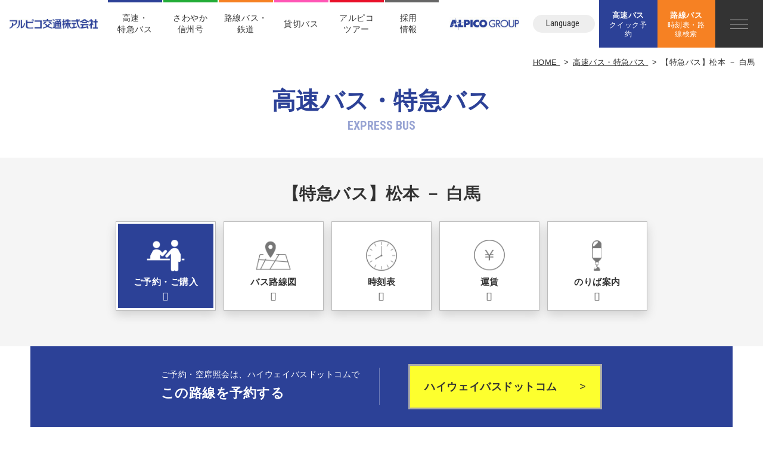

--- FILE ---
content_type: text/html; charset=UTF-8
request_url: https://www.alpico.co.jp/traffic/express/matsumoto_hakuba/
body_size: 15011
content:
<!DOCTYPE html>
<html class="mouse lower modern chrome" lang="ja">
<head prefix="og: http://ogp.me/ns# fb: http://ogp.me/ns/fb# website: http://ogp.me/ns/website#">
<meta charset="utf-8">
<title>高速バス | 長野のバス・鉄道ならアルピコ交通株式会社</title>
<meta name="keywords" content="アルピコ,松本電鉄,長野,信州,観光,交通,バス,鉄道,高速バス,特急バス,地図">
<meta name="description" content="信州・長野から全国各地へ【アルピコ交通株式会社】。高速バス・特急バスの長距離路線 一覧・中距離路線 一覧や各お知らせについてのご案内ページです。お得な切符もご案内中！">
<!-- 拡大あり縮小無し -->
<meta name="viewport" content="width=device-width, initial-scale=0.0, minimum-scale=1.0">
<!-- 拡大縮小なし※ios10以降は拡大されます -->
<!-- <meta name="viewport" content="width=device-width, initial-scale=0.0, user-scalable=no, minimum-scale=1.0, maximum-scale=1.0"> -->
<!-- iPhone X safari 全画面に対応する場合は右記追加する※その他別途cssを指定する必要有 viewport-fit=cover -->
<meta name="format-detection" content="telephone=no">
<link rel="index" href="https://www.alpico.co.jp/traffic/">



<!-- Open graph tags -->
<meta property="fb:app_id" content="">
<meta property="og:site_name" content="長野のバス・鉄道ならアルピコ交通株式会社">
<meta property="og:title" content="高速バス | 長野のバス・鉄道ならアルピコ交通株式会社">
<meta property="og:type" content="website">
<meta property="og:url" content="https://www.alpico.co.jp/traffic/express/matsumoto_hakuba/">
<meta property="og:description" content="信州・長野から全国各地へ【アルピコ交通株式会社】。高速バス・特急バスの長距離路線 一覧・中距離路線 一覧や各お知らせについてのご案内ページです。お得な切符もご案内中！">
<meta property="og:image" content="https://www.alpico.co.jp/traffic/ogp.jpg">

<!-- Google Tag Manager -->
<script>(function(w,d,s,l,i){w[l]=w[l]||[];w[l].push({'gtm.start':
new Date().getTime(),event:'gtm.js'});var f=d.getElementsByTagName(s)[0],
j=d.createElement(s),dl=l!='dataLayer'?'&l='+l:'';j.async=true;j.src=
'https://www.googletagmanager.com/gtm.js?id='+i+dl;f.parentNode.insertBefore(j,f);
})(window,document,'script','dataLayer','GTM-NBSVL7J');</script>
<!-- End Google Tag Manager -->

<!-- *** stylesheet *** -->
<style rel="stylehseet" media="all">
/* default.css */
html,article,aside,audio,blockquote,body,dd,dialog,div,dl,dt,fieldset,figure,footer,form,h1,h2,h3,h4,h5,h6,header,hgroup,input,li,mark,menu,nav,ol,p,pre,section,td,textarea,th,time,ul,video{margin:0;padding:0;word-wrap:break-word;overflow-wrap:break-word;-webkit-font-feature-settings:"palt";font-feature-settings:"palt"}address,caption,cite,code,dfn,em,strong,th,var{font-style:normal;word-wrap:break-word;overflow-wrap:break-word}table{border-collapse:collapse;border-spacing:0}caption,th{text-align:left}q:after,q:before{content:""}embed,object{vertical-align:top}hr,legend{display:none}h1,h2,h3,h4,h5,h6{font-size:100%}abbr,acronym,fieldset,img{border:0}li{list-style-type:none}sup{vertical-align:super;font-size:0.5em}img{vertical-align:top}i{font-style:normal}svg{vertical-align:middle}article,aside,dialog,figure,footer,header,hgroup,nav,section{display:block}nav ul{list-style:none}
</style>
<link href="https://www.alpico.co.jp/traffic/files/css/common.css?v=20241205170302" rel="stylesheet" media="all">

<link href="https://code.ionicframework.com/ionicons/2.0.0/css/ionicons.min.css" rel="stylesheet">
<!-- <link href="https://fonts.googleapis.com/css?family=Roboto&display=swap" rel="stylesheet"> -->
<!-- <link href="https://fonts.googleapis.com/css?family=Roboto:400,700&display=swap" rel="stylesheet"> -->
<link href="https://fonts.googleapis.com/css?family=Roboto+Condensed:400,700&display=swap" rel="stylesheet">
<link rel="stylesheet" href="https://use.fontawesome.com/releases/v5.8.2/css/all.css" integrity="sha384-oS3vJWv+0UjzBfQzYUhtDYW+Pj2yciDJxpsK1OYPAYjqT085Qq/1cq5FLXAZQ7Ay" crossorigin="anonymous">
<link rel="stylesheet" type="text/css" href="//cdn.jsdelivr.net/gh/kenwheeler/slick@1.8.1/slick/slick.css"/>
<link rel="stylesheet" type="text/css" href="//cdn.jsdelivr.net/gh/kenwheeler/slick@1.8.1/slick/slick-theme.css"/>
<link rel="stylesheet" type="text/css" href="https://www.alpico.co.jp/traffic/files/css/magnific-popup.css"/>
<link href="https://www.alpico.co.jp/traffic/files/css/jquery-ui.min.css" rel="stylesheet" type="text/css" media="all">
<link href="https://www.alpico.co.jp/traffic/files/css/viewer.min.css" rel="stylesheet" media="all">
<link href="https://www.alpico.co.jp/traffic/files/css/print.css" rel="stylesheet" media="print" type="text/css">

<!-- *** stylesheet *** -->
<link href="https://www.alpico.co.jp/traffic/files/css/common_cms.css?v=20241205170245" rel="stylesheet" media="all">
<link href="https://www.alpico.co.jp/traffic/files/css/express_detail.css?v=20250122105620" rel="stylesheet" media="all">
<!-- *** javascript *** -->
  <!-- 通常ページ用 jQuery -->
  <script
    src="https://code.jquery.com/jquery-3.4.1.min.js" integrity="sha256-CSXorXvZcTkaix6Yvo6HppcZGetbYMGWSFlBw8HfCJo=" crossorigin="anonymous"></script>
<script>
// config.js
var $body,$page,$changeImg,$doc=$(document),$w=$(window),$html=$("html"),$ready_notworking=!0,abi={bp_tab:1199,bp_sp:767,pc:"",tab:"",sp:"",pcView:"",tabView:"",spView:"",finish:"",deviceWidth:"",deviceHeight:"",sT:"",ie9:!!$html.hasClass("ie9"),ie8:!!$html.hasClass("ie8"),ie10:!!$html.hasClass("ie10"),ie11:!!$html.hasClass("ie11"),edge:!!$html.hasClass("edge"),ua_mouse:!!$html.hasClass("mouse"),ua_touch:!!$html.hasClass("touch"),ua_phone:!!$html.hasClass("phone")},rwdFunctions={checkValue:function(){abi.deviceWidth=abi.ie8?$w.width():window.innerWidth,abi.deviceHeight=$w.height(),abi.pc=!!(abi.ie8||abi.deviceWidth>abi.bp_tab),abi.tab=!abi.ie8&&abi.deviceWidth<=abi.bp_tab&&abi.deviceWidth>abi.bp_sp,abi.sp=!abi.ie8&&abi.deviceWidth<=abi.bp_sp},fooLoad:function(a){a.each(function(){$(this).attr("src",$(this).data("img"))})},loadImg:function(){abi.finish=!!(abi.pcView&&abi.tabView&&abi.spView),abi.ie8||abi.finish?abi.pcView||(abi.pcView=!0):abi.pc||abi.tab?(abi.pcView&&abi.tabView||rwdFunctions.fooLoad($("img.load_pc-tab")),abi.pc&&!abi.pcView&&(rwdFunctions.fooLoad($("img.load_pc")),abi.pcView=!0),abi.tab&&!abi.tabView&&(rwdFunctions.fooLoad($("img.load_tab-sp")),abi.tabView=!0)):abi.spView||(rwdFunctions.fooLoad($("img.load_sp,img.load_tab-sp")),abi.spView=!0)},changeImg:function(){if(!abi.ie8)for(var a=0;a<=$changeImg.length-1;a++)$changeImg.eq(a).is(".custom")?abi.deviceWidth>$changeImg.eq(a).data("custom")?$changeImg.eq(a).attr("src",$changeImg.eq(a).data("img")):$changeImg.eq(a).attr("src",$changeImg.eq(a).data("img").replace("-before","-after")):$changeImg.eq(a).is(".tab,.all")?$changeImg.eq(a).is(".tab")?abi.pc?$changeImg.eq(a).attr("src",$changeImg.eq(a).data("img")):$changeImg.eq(a).attr("src",$changeImg.eq(a).data("img").replace("-pc","-tab")):$changeImg.eq(a).is(".all")&&(abi.pc?$changeImg.eq(a).attr("src",$changeImg.eq(a).data("img")):abi.tab?$changeImg.eq(a).attr("src",$changeImg.eq(a).data("img").replace("-pc","-tab")):abi.sp&&$changeImg.eq(a).attr("src",$changeImg.eq(a).data("img").replace("-pc","-sp"))):abi.sp?$changeImg.eq(a).attr("src",$changeImg.eq(a).data("img").replace("-pc","-sp")):$changeImg.eq(a).attr("src",$changeImg.eq(a).data("img"))},adjustFsz:function(){abi.sp&&(abi.deviceHeight>abi.deviceWidth?(p=abi.deviceWidth/3.2,$page.css("fontSize",p+"%")):$page.css("fontSize",""))},settingRwd:function(){rwdFunctions.checkValue(),rwdFunctions.changeImg(),rwdFunctions.loadImg(),rwdFunctions.adjustFsz()}};$.fn.superResize=function(a){var i=$.extend({loadAction:!0,resizeAfter:function(){}},a);i.loadAction&&("interactive"!==document.readyState&&"complete"!==document.readyState||i.resizeAfter());var e=!1,t=abi.deviceWidth;return this.resize(function(){!1!==e&&clearTimeout(e),e=setTimeout(function(){t!=abi.deviceWidth&&(i.resizeAfter(),t=abi.deviceWidth)},300)}),this},$.fn.firstLoad=function(a){var i=$.extend({pc:function(){},pc_tab:function(){},tab:function(){},tab_sp:function(){},sp:function(){}},a),e=[];return this.superResize({resizeAfter:function(){setTimeout(function(){1!=e[0]&&abi.pcView&&(i.pc(),e[0]=!0),(1!=e[1]&&abi.pcView||1!=e[1]&&abi.tabView)&&(i.pc_tab(),e[1]=!0),1!=e[2]&&abi.tabView&&(i.tab(),e[2]=!0),(1!=e[3]&&abi.tabView||1!=e[3]&&abi.spView)&&(i.tab_sp(),e[3]=!0),1!=e[4]&&abi.spView&&(i.sp(),e[4]=!0)},200)}}),this},$.fn.hasAttr=function(a){var i=this.attr(a);return void 0!==i&&!1!==i},$(function(){$body=$("body"),$page=$("#abi_page"),$changeImg=$("img.change_img"),rwdFunctions.settingRwd(),abi.ie8&&rwdFunctions.fooLoad($("img.change_img,img.load_pc,img.load_pc-tab")),abi.ua_phone||$('a[href^="tel:"]').wrapInner('<span class="tel"></span>').children("span").unwrap(),abi.ua_touch&&$page.find("*").on({touchstart:function(){$(this).addClass("touchstart").removeClass("touchend")},touchend:function(){$(this).addClass("touchend").removeClass("touchstart")}}),$ready_notworking=!1,$w.on({resize:function(){rwdFunctions.checkValue()},scroll:function(){abi.sT=$w.scrollTop()}}).superResize({loadAction:!1,resizeAfter:function(){rwdFunctions.settingRwd()}})}),$w.on({load:function(){$ready_notworking&&($body=$("body"),$page=$("#abi_page"),$changeImg=$("img.change_img"),rwdFunctions.settingRwd(),abi.ie8&&rwdFunctions.fooLoad($("img.change_img,img.load_pc,img.load_pc-tab")),abi.ua_phone||$('a[href^="tel:"]').wrapInner('<span class="tel"></span>').children("span").unwrap(),abi.ua_touch&&$page.find("*").on({touchstart:function(){$(this).addClass("touchstart").removeClass("touchend")},touchend:function(){$(this).addClass("touchend").removeClass("touchstart")}}),$ready_notworking=!1),$w.trigger("resize").trigger("scroll")}});
</script>
<script src="https://www.alpico.co.jp/traffic/files/js/common.min.js?v=20251014155153"></script>
<script type="text/javascript" src="//cdn.jsdelivr.net/gh/kenwheeler/slick@1.8.1/slick/slick.min.js"></script>
<script type="text/javascript" src="https://www.alpico.co.jp/traffic/files/js/jquery.magnific-popup.min.js"></script>
<script src="https://www.alpico.co.jp/traffic/files/js/jquery.inview.min.js"></script>
  <!-- 通常ページ用 jQuery -->
  <script src="https://www.alpico.co.jp/traffic/files/js/jquery-ui.min.js"></script>
  <script src="https://www.alpico.co.jp/traffic/files/js/lazysizes.min.js"></script>
  <script src="https://www.alpico.co.jp/traffic/files/js/viewer.min.js?>"></script>
<script>
// readyEvent
$(function(){

	$('a.popup_modal').magnificPopup({
		type: 'inline',
		closeBtnInside: true,
		preloader: false,
		closeMarkup:"<p class=\"popup_close mfp-close\"></p>",
		callbacks: {
		open: function() {
			if (abi.sp) {
				if (abi.deviceHeight > abi.deviceWidth) {
					p = abi.deviceWidth / 3.2;
					$('.mfp-wrap').css('fontSize', p + '%');
				} else {
					$('.mfp-wrap').css('fontSize', '');
				}
			}
		},
		close: function() {
		}
		}
	});
	$w.superResize({
		//resize
		loadAction : false,
		resizeAfter : function(){
		}
	});

});
/* LoadEvent
------------------------------------------------------------------------*/
$w.on({
	'load': function () {
		$(function(){
		});
	}

});

</script>
</head>

<body id="express" class="pagetype_highway">
<!-- Google Tag Manager (noscript) -->
<noscript><iframe src="https://www.googletagmanager.com/ns.html?id=GTM-NBSVL7J"
height="0" width="0" style="display:none;visibility:hidden"></iframe></noscript>
<!-- End Google Tag Manager (noscript) --><div id="abi_page">
<header id="header" class="con_header">
	<div class="box_l">
		<h1 class="logo over"><a href="https://www.alpico.co.jp/traffic/"><img src="https://www.alpico.co.jp/traffic/files/images/header/img_logo.jpg" alt="アルピコ交通株式会社"></a></h1>
	</div>
	<div class="box_r">
		<div class="inner view_pc-tab">
			<ul class="gnav view_pc">
	<li>
		<a href="https://www.alpico.co.jp/traffic/express/" class="blue over item">高速・<br>特急バス</a>
	</li>
	<li>
		<a href="https://www.alpico.co.jp/traffic/sawayaka/" class="green over item">さわやか<br>信州号</a>
	</li>
	<li class="gnav_down">
		<span class="orange item">路線バス・<br>鉄道</span>
		<span class="gnav_child child_local">
			<span class="child_inner">
				<span><a href="https://www.alpico.co.jp/traffic/local/" class="over"><i class="ion-ios-arrow-right"></i>路線バス</a></span>
				<!-- <span><a href="https://www.alpico.co.jp/traffic/news/115/" class="over"><i class="ion-ios-arrow-right"></i>定期観光バス</a></span> -->
				<span><a href="https://www.alpico.co.jp/traffic/rail/" class="over"><i class="ion-ios-arrow-right"></i>鉄道</a></span>
			</span>
		</span>
	</li>
	<li>
		<a href="https://www.alpico.co.jp/traffic/highlandbus/" class="pink over item">貸切バス</a>
	</li>
	<li class="gnav_down">
		<span class="red item">アルピコ<br>ツアー</span>
		<span class="gnav_child child_tour">
			<span class="child_inner">
				<span><a href="https://www.alpico.co.jp/traffic/tour/" class="over"><i class="ion-ios-arrow-right"></i>アルピコツアー</a></span>
				<!-- <span><a href="http://www.alpico.co.jp/traffic/highland/disney/" class="over"><i class="ion-ios-arrow-right"></i>ディズニーツアー</a></span> -->
				<!-- <span><a href="http://www.alpico.co.jp/traffic/highland/fujiq/" class="over"><i class="ion-ios-arrow-right"></i>富士急ツアー</a></span> -->
				<!-- <span><a href="https://www.alpico.co.jp/traffic/tour/all/32/" class="over"><i class="ion-ios-arrow-right"></i>優雅な上高地</a></span> -->
				<!-- <span><a href="http://www.alpico.co.jp/traffic/highland/yamaga/" class="over"><i class="ion-ios-arrow-right"></i>山雅ツアー</a></span> -->
			</span>
		</span>
	</li>
	<li>
		<a href="https://job-gear.net/alpicotraffic/" class="black over item" target="_blank" rel="noopener">採用<br>情報<i class="ion-ios-browsers-outline"></i></a>
	</li>
</ul>			<p class="group"><a href="http://www.alpico.co.jp/" class="over" target="_blank" rel="noopener"><img src="https://www.alpico.co.jp/traffic/files/images/header/img_group_logo.jpg" alt="アルピコグループ"></a></p>
			<div class="box_lang">
				<dl class="js-langAcc">
					<dt class="over">Language<i class="ion-ios-arrow-down"></i></dt>
					<dd>
						<ul>
							<li><a href="https://visit-nagano.alpico.co.jp/" target="_blank" rel="noopener" class="over">English</a></li>
							<li><a href="https://visit-nagano.alpico.co.jp/zh-hant/" target="_blank" rel="noopener" class="over">繁體中文</a></li>
							<li><a href="https://visit-nagano.alpico.co.jp/th/" target="_blank" rel="noopener" class="over">ภาษาไทย</a></li>
						</ul>
					</dd>
				</dl>
			</div>
			<div class="btn_quick over">
    <a href="https://www.alpico.co.jp/traffic/express/search/"><span>高速バス<em>クイック予約</em></span></a>
</div>
<div class="btn_local over">
	<a href="https://www.alpico.co.jp/traffic/local/search/#box_local_bus_search" class="js-busSearchModalTrigger" data-target=".js-busSearchModal"><span>路線バス<em>時刻表・路線検索</em></span></a>
</div>
<!--
<div class="btn_local">
    <a href="javascript:void(0);" style="cursor: default;"><span>Coming<em>Soon</em></span></a>
</div>
-->		</div>
		<div class="btn_faq view_sp"><a href="https://www.alpico.co.jp/traffic/faq/"><span><span class="ic">?</span><span class="en">Q&A</span></span></a></div>
		<div class="js-menumodalTrigger btn_menu over" data-target="#js-menum_modal">
    <span class="line">
        <span></span>
        <span></span>
        <span></span>
    </span>
</div>	</div>
</header><!-- /#header -->
<div id="contents">

	<!-- パンくず -->
<ul class="topicpath" vocab="https://schema.org/" typeof="BreadcrumbList">
	<li property="itemListElement" typeof="ListItem">
		<a property="item" href="https://www.alpico.co.jp/traffic/" typeof="WebPage">
			<span property="name">HOME</span>
			<meta property="position" content="1">
		</a>
	</li>
	<li property="itemListElement" typeof="ListItem">
<a property="item" href="https://www.alpico.co.jp/traffic/express/" typeof="WebPage">
<span property="name">高速バス・特急バス</span>
<meta property="position" content="2">
</a>
</li>
<li property="itemListElement" typeof="ListItem">
<span property="name">【特急バス】松本 － 白馬</span>
<meta property="position" content="3">
</li>
</ul><!-- /.topicpath -->

	<div class="tmp_st_h2">
		<h2 class="jp">高速バス・特急バス</h2>
		<p class="en">EXPRESS BUS</p>
	</div>

	<div class="wrp_cms">
					<div class="static_area">
			<div class="wrp_exp_anc">
				<div class="con_cms_exp_anc con_exp_anc">
					<div class="box_pla">
						<p class="txt_single">【特急バス】松本 － 白馬</p>
					</div>
										<ul>
												<li class="over btn_rsv">
														<a href="https://www.highwaybus.com/gp/reservation/rsvPlanList?lineId=244&upDownKbn=1" target="_blank">
								<div>
																		<p class="ic">
										<img src="/traffic/datas/cache/images/2019/11/18/76x64_ea1e9d427fb5664c32c517a73e421e58_2a46902410b0792e182d1e68cbc8af493bf9c779.png" alt="">
									</p>
																		<p class="txt">ご予約・ご購入</p>
								</div>
							</a>
						</li>
												<li class="over">
														<a href="#lnk_map">
								<div>
																		<p class="ic">
										<img src="/traffic/datas/cache/images/2019/11/18/76x64_ea1e9d427fb5664c32c517a73e421e58_4e348bfb9c3fecc7cc0dd9fefa5645965304d422.png" alt="">
									</p>
																		<p class="txt">バス路線図</p>
								</div>
							</a>
						</li>
												<li class="over">
														<a href="#lnk_table">
								<div>
																		<p class="ic">
										<img src="/traffic/datas/cache/images/2019/11/18/76x64_ea1e9d427fb5664c32c517a73e421e58_42a116052a89bfd0e93946cba913ea1da4f2e238.png" alt="">
									</p>
																		<p class="txt">時刻表</p>
								</div>
							</a>
						</li>
												<li class="over">
														<a href="#lnk_fare">
								<div>
																		<p class="ic">
										<img src="/traffic/datas/cache/images/2019/11/18/76x64_ea1e9d427fb5664c32c517a73e421e58_8da9da7e5ab908a63a5bfdd74b1b9f3f7b9d4b5c.png" alt="">
									</p>
																		<p class="txt">運賃</p>
								</div>
							</a>
						</li>
												<li class="over">
														<a href="#lnk_plat">
								<div>
																		<p class="ic">
										<img src="/traffic/datas/cache/images/2019/11/18/76x64_ea1e9d427fb5664c32c517a73e421e58_fde4ffff611cd2d58b94ed8d8111d5adc0076635.png" alt="">
									</p>
																		<p class="txt">のりば案内</p>
								</div>
							</a>
						</li>
											</ul>
									</div><!-- /.con_anc -->
			</div><!-- /.wrp_anc -->

						<div class="wrp_exp_rsv">
				<div class="con_exp_rsv">
					<div class="box_st">
						<h3 class="st_fare">
														<span>ご予約・空席照会は、ハイウェイバスドットコムで</span>
														<em>この路線を予約する</em>
						</h3>
					</div>
					<div class="box_fare">
											</div>
					<p class="btn_exp tmp_btn_gre_white"><a href="https://www.highwaybus.com/gp/reservation/rsvPlanList?lineId=244&upDownKbn=1" target="_blank"><span>ハイウェイバスドットコム</span></a></p>
				</div>
			</div><!-- /.wrp_exp_rsv -->
			
			<div class="con_cms_pickup con_pickup no_bg">
				<div class="box_pickup">
					<dl>
						<dt>お知らせ</dt>
						<dd>
								<ul>
					<li>
			<a href="/traffic/news/1519/" class="over">
				<p class="date">2025/12/17</p>
								<p class="category">高速バス</p>
								<p class="article">【高速バス】大阪・京都～白馬線　冬季運行について</p>
			</a>
		</li>
		</ul>
						</dd>
					</dl>
				</div>
				<div class="box_operation">
	<p class="box_operation_news">
		<a href="https://www.alpico.co.jp/traffic/news/?operation_status=1" class="over">今後の電車・バスの運行に関するお知らせ</a>
	</p>
	<p class="box_operation_sns">
		<a href="" target="_blank"><i class="fab fa-twitter"></i></a>
	</p>
</div>			</div>

			
		</div>

				<div class="dynamic_area">
			<div id="lnk_map" class="con_cms_title_h3">
				<div class="tmp_st_bd_top">
					<h3 class="jp">バス路線図</h3>
					<p class="txt_title"></p>
				</div>
			</div><!-- /.con_map -->

							<div class="con_cms_photo">
		<div class="box_cms_photo">
        			<div class="photo">
										<img src="/traffic/datas/cache/images/2025/11/07/1200x1200_ea1e9d427fb5664c32c517a73e421e58_626149762742e2714d4524f405835044adbc5ae7.png" alt="">
						</div>
					</div>
	</div>
			</div>
		
				<div class="dynamic_area">
			<div id="lnk_table" class="con_table">
				<div class="tmp_st_bd_top">
					<h3 class="jp">時刻表</h3>
				</div>

											<div class="con_cms_title_h4">
		<div class="tmp_st_bd_l">
			<h4 class="jp">松本→白馬（2025年12月13日～2026年3月8日）</h4>
		</div>
	</div>
				<div class="con_cms_tbl_timetable">
		<div class="box_data col_th_2">
						<div class="box_th">
				<table>
										<thead>
												<tr>
														<th class="fixed_col_0" data-fontlength="5">運行営業所</th>
														<th class="fixed_col_1" data-fontlength="0">&nbsp;</th>
													</tr>
					</thead>
										<tbody>
												<tr>
														<th class="fixed_col_0" data-fontlength="9">ホテルブエナビスタ</th>
														<th class="fixed_col_1" data-fontlength="3">発/乗</th>
													</tr>
												<tr>
														<th class="fixed_col_0" data-fontlength="9">松本バスターミナル</th>
														<th class="fixed_col_1" data-fontlength="3">発/乗</th>
													</tr>
												<tr>
														<th class="fixed_col_0" data-fontlength="0">&nbsp;</th>
														<th class="fixed_col_1" data-fontlength="0">&nbsp;</th>
													</tr>
												<tr>
														<th class="fixed_col_0" data-fontlength="4">白馬五竜</th>
														<th class="fixed_col_1" data-fontlength="3">着/降</th>
													</tr>
												<tr>
														<th class="fixed_col_0" data-fontlength="3">白馬駅</th>
														<th class="fixed_col_1" data-fontlength="3">着/降</th>
													</tr>
												<tr>
														<th class="fixed_col_0" data-fontlength="11">白馬八方バスターミナル</th>
														<th class="fixed_col_1" data-fontlength="3">着/降</th>
													</tr>
												<tr>
														<th class="fixed_col_0" data-fontlength="13">白馬岩岳マウンテンリゾート</th>
														<th class="fixed_col_1" data-fontlength="3">着/降</th>
													</tr>
											</tbody>
				</table>
			</div>
			
						<div class="box_td lt_15row">
				<table style="width: calc(4.9em * 1);">
										<thead>
						<tr>
																								<th>松本</th>
																					</tr>
					</thead>
					
										<tbody>
												<tr>
														<td>7：00</td>
													</tr>
												<tr>
														<td>7：10</td>
													</tr>
												<tr>
														<td>↓</td>
													</tr>
												<tr>
														<td>9：00</td>
													</tr>
												<tr>
														<td>9：05</td>
													</tr>
												<tr>
														<td>9：10</td>
													</tr>
												<tr>
														<td>9：15</td>
													</tr>
											</tbody>
									</table>
			</div>
		</div>
		<div class="box_table_det">
			<div class="box_ann">
								乗印＝乗車専用の停留所<br />
降印＝降車専用の停留所<br />
<br />
この時刻表には、すべての停留所を記載しています。							</div>

					</div>
	</div>
				<div class="con_cms_title_h4">
		<div class="tmp_st_bd_l">
			<h4 class="jp">白馬→松本（2025年12月13日～2026年3月8日）</h4>
		</div>
	</div>
				<div class="con_cms_tbl_timetable">
		<div class="box_data col_th_2">
						<div class="box_th">
				<table>
										<thead>
												<tr>
														<th class="fixed_col_0" data-fontlength="5">運行営業所</th>
														<th class="fixed_col_1" data-fontlength="0">&nbsp;</th>
													</tr>
					</thead>
										<tbody>
												<tr>
														<th class="fixed_col_0" data-fontlength="13">白馬岩岳マウンテンリゾート</th>
														<th class="fixed_col_1" data-fontlength="3">発/乗</th>
													</tr>
												<tr>
														<th class="fixed_col_0" data-fontlength="11">白馬八方バスターミナル</th>
														<th class="fixed_col_1" data-fontlength="3">発/乗</th>
													</tr>
												<tr>
														<th class="fixed_col_0" data-fontlength="3">白馬駅</th>
														<th class="fixed_col_1" data-fontlength="3">発/乗</th>
													</tr>
												<tr>
														<th class="fixed_col_0" data-fontlength="4">白馬五竜</th>
														<th class="fixed_col_1" data-fontlength="3">発/乗</th>
													</tr>
												<tr>
														<th class="fixed_col_0" data-fontlength="0">&nbsp;</th>
														<th class="fixed_col_1" data-fontlength="0">&nbsp;</th>
													</tr>
												<tr>
														<th class="fixed_col_0" data-fontlength="9">松本バスターミナル</th>
														<th class="fixed_col_1" data-fontlength="3">着/降</th>
													</tr>
												<tr>
														<th class="fixed_col_0" data-fontlength="9">ホテルブエナビスタ</th>
														<th class="fixed_col_1" data-fontlength="3">着/降</th>
													</tr>
											</tbody>
				</table>
			</div>
			
						<div class="box_td lt_15row">
				<table style="width: calc(4.9em * 1);">
										<thead>
						<tr>
																								<th>松本</th>
																					</tr>
					</thead>
					
										<tbody>
												<tr>
														<td>16：00</td>
													</tr>
												<tr>
														<td>16：10</td>
													</tr>
												<tr>
														<td>16：15</td>
													</tr>
												<tr>
														<td>16：20</td>
													</tr>
												<tr>
														<td>↓</td>
													</tr>
												<tr>
														<td>18：10</td>
													</tr>
												<tr>
														<td>18：20</td>
													</tr>
											</tbody>
									</table>
			</div>
		</div>
		<div class="box_table_det">
			<div class="box_ann">
								乗印＝乗車専用の停留所<br />
降印＝降車専用の停留所<br />
<br />
この時刻表には、すべての停留所を記載しています。							</div>

					</div>
	</div>
					<div class="con_cms_btn tmp_btn_white">
		<a href="/traffic/datas/files/2025/11/07/921524533528678021ae2463ef9ce02a9a50609a.pdf" target="_blank"><span class="pdf_btn">詳細時刻表PDF<i></i></span></a>
	</div>
				<div class="con_cms_title_h4">
		<div class="tmp_st_bd_l">
			<h4 class="jp">お忘れ物等のお問い合わせ</h4>
		</div>
	</div>
			<div>
    	
	
    <div>
        <a href="https://www.alpico.co.jp/traffic/support/">お忘れ物お問い合わせフォーム</a>でも受け付けておりますが、お急ぎの場合はお電話でお願いいたします。<br>・松本&hellip;&hellip;アルピコ交通㈱ 松本営業所 TEL：0263-26-7003　<a href="https://www.google.co.jp/maps/place/%E3%82%A2%E3%83%AB%E3%83%94%E3%82%B3%E4%BA%A4%E9%80%9A+%E4%B8%AD%E5%8D%97%E4%BF%A1%E6%94%AF%E7%A4%BE+%E6%9D%BE%E6%9C%AC%E5%96%B6%E6%A5%AD%E6%89%80/@36.2223385,137.9689209,18z/data=!4m5!3m4!1s0x601d0ef1b194a529:0x52458801857c4dcf!8m2!3d36.2223373!4d137.9695351?hl=ja">【地図】</a>    </div>
</div>
	
			</div>
		</div>
		
				<div class="dynamic_area">
			<div id="lnk_fare" class="con_cms_title_h3">
				<div class="tmp_st_bd_top">
					<h3 class="jp">運賃表</h3>
				</div>

								<!-- media_group -->
					<div class="con_cms_photo">
			<div class="box_cms_photo">
								<div class="photo">
					<img class="lazyload" src="[data-uri]"
						 data-src="/traffic/datas/cache/images/2025/10/28/1000x500_ea1e9d427fb5664c32c517a73e421e58_d446c02549a0fa1282300b3e2481ad69d6bddb60.png" alt="">
				</div>

							</div>
		</div>
					<div class="con_cms_title_h4">
		<div class="tmp_st_bd_l">
			<h4 class="jp">【WEBでのご予約について】</h4>
		</div>
	</div>
			<div>
    	
	
    <div>
        <span style="font-size:14px;">・ご予約は乗車日の２か月前から承ります。<br>・決済前であれば何度でも変更が可能です。<br>・WEB決済後の変更は、３回目まで無料でできます。（変更前と変更後で運賃に差額が発生した場合は、差額分の決済または返金が発生いたします）<br>・４回目以降の変更は一度払い戻しが必要になります。所定の払い戻し手数料（１名様につき１００円）が発生します。<br>・WEB決済の場合は一度の予約で12名様まで予約できます。コンビニでのお支払いをご希望の場合は、最大8名分（片道8名様、往復4名様）までのご予約となります。それ以上の人数の場合は、複数回に分けてご予約ください。<br>・期限内に決済がない場合は、ご予約はキャンセルとなりますのでご注意ください。</span><br><br>&nbsp;    </div>
</div>
				<div class="con_cms_title_h4">
		<div class="tmp_st_bd_l">
			<h4 class="jp">運賃区分について</h4>
		</div>
	</div>
			<div>
    	
	
    <div>
        運賃区分について<br>大人（12歳以上／中学生以上）：普通運賃<br>小児（6歳〜12歳未満／小学生）：普通運賃の半額（10円未満は切上げ）<br>幼児（1歳〜6歳未満）　：普通運賃の半額（10円未満は切上げ）<br><br>・1歳～6歳未満のお子様も安全確保の観点から、座席のご予約（＝小児運賃でのご乗車）をお願いしております。ご理解とご協力をお願いいたします。<br><br>乳児（1歳未満) ：無料<br>・身体が小さく、シートベルトを着用できないお子様に限り大人の膝の上でご乗車可能です。（安全のため抱っこ紐をご使用ください）<br>・満席の場合は定員人数によりご乗車できない可能性がございます。<br>・座席をご利用の場合は小児運賃をお支払いください。    </div>
</div>
				<div class="con_cms_title_h4">
		<div class="tmp_st_bd_l">
			<h4 class="jp">福祉割引（障がい者割引）について</h4>
		</div>
	</div>
			<div>
    	
	
    <div>
        身体障害者手帳・・・・大人は普通運賃の半額（10円未満は切り上げ）、小児は小児運賃の半額（10円未満は切り上げ）、第1種手帳の場合、介護人1名にも運賃割引が適用されます。<br>療育手帳・・・・大人は普通運賃の半額（10円未満は切り上げ）、小児は小児運賃の半額（10円未満は切り上げ）、A類手帳の場合、付添い人1名にも運賃割引が適用されます。<br>精神障害者保健福祉手帳・・・対象外<br>障がい者補助犬（盲導犬・介助犬・聴導犬）・・・無料。ただし座席を占有する場合は小児運賃をお支払いいただきます<br>※割引に往復券、回数券の設定はございません<br>※福祉割引は、Web割など他の割引との併用は出来ません<br>ご利用方法については<a href="../../pass/6/">「福祉（障がい者）割引について」</a>をご確認ください。    </div>
</div>
	
			</div><!-- /.con_fare -->
		</div>
		
		<div class="static_area">
			
							<div id="lnk_info" class="com_cms_ic_list">
					<div class="tmp_st_bd_top">
						<h3 class="jp">車両設備・サービス</h3>
					</div>
					<ul>
											<li class="over">
														<a href="../howto/seats/index.php#link_4sheet" target="_blank">
														<div>
									<p class="ic">
																				<img src="/traffic/datas/cache/images/2019/11/18/77x77_ea1e9d427fb5664c32c517a73e421e58_4363d1885f4bcf09cbe968f24f603b23a71192ec.png" alt="">
																			</p>
									<p class="txt">4列シート</p>
								</div>
							</a>
						</li>
											<li class="over">
													<a class="popup_modal noscroll" href="#popup_13">
														<div>
									<p class="ic">
																				<img src="/traffic/datas/cache/images/2020/10/07/77x77_ea1e9d427fb5664c32c517a73e421e58_ad3b0065de475f0029f4542007e0935b139285c7.png" alt="">
																			</p>
									<p class="txt">トイレなし</p>
								</div>
							</a>
						</li>
											<li class="over">
													<a class="popup_modal noscroll" href="#popup_5">
														<div>
									<p class="ic">
																				<img src="/traffic/datas/cache/images/2019/11/18/77x77_ea1e9d427fb5664c32c517a73e421e58_6beecf837fd3cb2ab344e26b4a9260248ff21ddb.png" alt="">
																			</p>
									<p class="txt">トイレ休憩</p>
								</div>
							</a>
						</li>
										</ul>
					<p class="txt_ann">※印＝車内設備等については、1号車を基本にしています。異なる設備の車両で運行する場合があります。</p>

				</div><!-- /.con_info -->

				<div class="wrp_popup">

									<div id="popup_13" class="con_popup">
						<div class="inner">
							<div class="box_st">
								<p class="ic">
																			<img src="/traffic/datas/cache/images/2020/10/07/77x77_ea1e9d427fb5664c32c517a73e421e58_ad3b0065de475f0029f4542007e0935b139285c7.png" alt="">
																		</p>
								<h4></h4>
							</div>
							<div class="box_text">
								<div>
									こちらの路線は、車内トイレの設置はございません。								</div>
							</div>
													</div>
					</div><!-- /.con_popup -->
									<div id="popup_5" class="con_popup">
						<div class="inner">
							<div class="box_st">
								<p class="ic">
																			<img src="/traffic/datas/cache/images/2019/11/18/77x77_ea1e9d427fb5664c32c517a73e421e58_6beecf837fd3cb2ab344e26b4a9260248ff21ddb.png" alt="">
																		</p>
								<h4></h4>
							</div>
							<div class="box_text">
								<div>
									約2～3時間を目安にサービスエリア・パーキングエリア等で休憩を設けております。<br />
休憩時間はおおよそ10～15分です。<br />
当日の乗務員が出発時間をご案内しますので、時間までにバスへお戻りください。								</div>
							</div>
													</div>
					</div><!-- /.con_popup -->
				
				</div><!-- /.wrp_popup -->
			
			<div class="con_gui">
								<div class="tmp_st_bd_top">
					<h3 class="jp">ご案内</h3>
				</div>
				<ul class="box_gui">
												<li>・途中休憩は道の駅松川を予定しています。なお、運行状況により変更になる場合があります。</li>
														<li>【こちらの路線は、高速乗合バス（路線バス）です】<br />
・高速乗合バスは、道路運送法に基づき、路線バス会社が企画・販売・運行します。契約の相手方である路線バス会社がバス運行の安全確保に責任を負います。<br />
・高速乗合バスは、複数のバス事業者が共同運行を行う場合があります。その場合、便によって、当社以外のバス会社（共同運行会社）のバスで運行します。<br />
・高速乗合バスを貸切委託運行する場合があります。貸切委託により運行する場合、時刻表ごとに記載します。</li>
											</ul>
				
								<div class="st_gl tmp_st_bd_l">
					<h4 class="jp">高速バスガイドラインに基づく表示</h4>
				</div>
				<div class="box_gl">
					<table class="tmp_table">
													<tr>
								<th>運行形態</th>
								<td>高速乗合バス</td>
							</tr>
													<tr>
								<th>運行会社</th>
								<td>アルピコ交通</td>
							</tr>
													<tr>
								<th>実車距離</th>
								<td>66.1㎞</td>
							</tr>
													<tr>
								<th>所要時間</th>
								<td>2時間20分</td>
							</tr>
													<tr>
								<th>運転者</th>
								<td>1名乗務</td>
							</tr>
													<tr>
								<th>任意保険</th>
								<td>対人賠償無制限</td>
							</tr>
											</table>
				</div>
				
				
			</div><!-- /.con_gui -->
		</div>

		<div class="dynamic_area">
			<div class="con_cms_fix_contact">
				<div class="tmp_st_bd_top c_white">
					<h3 class="jp">ご予約・ご購入方法について</h3>
									</div>
								<div class="box_way">
					<div class="sst_way tmp_st_bd_l c_white">
						<h4 class="jp">Web予約</h4>
					</div>
					<div class="box_btn_way tmp_box_btn">
						<p class="tmp_btn_gre_white">
							<a href="https://www.highwaybus.com/gp/reservation/rsvPlanList?lineId=244&upDownKbn=1" target="_blank">
								<span>ハイウェイバスドットコム</span>
							</a>
						</p>
					</div>
				</div>
				
								<div class="box_way">
					<div class="sst_way tmp_st_bd_l c_white">
						<h4 class="jp">お電話</h4>
					</div>
					<div class="box_tel">
											<div class="box_tel_det">
							<div class="txt_tel">
								<p class="st_tel">電話でのご予約は承っておりません。</p>															</div>
							<p class="btn_tel">
															</p>
						</div>
										</div>
				</div>
				
								<div class="box_way">
					<div class="sst_way tmp_st_bd_l c_white">
						<h4 class="jp">窓口</h4>
					</div>
					<div class="box_exp_list">
						<ul>
							<li><span class="ic ic_auto"></span>自動券売機があります</li>
							<li><span class="ic ic_card"></span>クレジットカードが使えます（一部券種を除く）</li>
						</ul>
					</div>
					<div class="box_table">
											<div class="box_det">
							<h5 class="st_tb"><span>アルピコ交通 松本バスターミナル</span></h5>
							<table class="tmp_table th_color">
																	<tr>
										<th>所在地</th>
										<td>松本駅前「アルピコプラザ」1階</td>
									</tr>
																<tr>
									<th>最寄バス停</th>
									<td>松本バスターミナル</td>
								</tr>
																<tr>
									<th>取扱時間</th>
									<td>7：00～19：00<br />
</td>
								</tr>
																<tr>
									<th>休業日</th>
									<td>年中無休</td>
								</tr>
																<tr>
									<th>備考</th>
									<td>
										松本地区パークアンドライドの駐車回数券、一部お得なきっぷもお取り扱いしております。																				<div class="box_ann_list">
											<ul>
												<li class="ic ic_auto" title="自動券売機あり">自動券売機あり</li>												<li class="ic ic_card" title="クレジットカード使用可">クレジットカード使用可</li>											</ul>
										</div>
																			</td>
								</tr>
																
															</table>
						</div>
									</div><!-- /.box_way -->
				
			</div>
		</div>
		</div>

</div><!-- /#contents -->
<footer id="footer">
	<div class="box_footer">
		<div class="box_l">
			<p class="logo"><a class="over" href="https://www.alpico.co.jp/traffic/"><img src="https://www.alpico.co.jp/traffic/files/images/footer/img_logo.jpg" alt="アルピコ交通株式会社"></a></p>
			<p id="copyright">Copyright ALPICO kotsu Co., ltd._</p>
		</div>
		<div class="box_r">
			<ul>
				<li class="view_pc-tab"><a class="over" href="https://www.alpico.co.jp/traffic/">HOME</a></li>
				<li><a class="over" href="https://www.alpico.co.jp/traffic/company/">企業情報</a></li>
				<li><a class="over" href="https://job-gear.net/alpicotraffic/" target="_blank" rel="noopener">採用情報</a></li>
				<li><a class="over" href="https://www.alpico.co.jp/traffic/advertising/" target="_blank" rel="noopener">交通広告</a></li>
				<li><a class="over" href="https://www.alpico.co.jp/traffic/contact/">お問合せ</a></li>
				<li><a class="over" href="https://www.alpico.co.jp/traffic/company/privacy/">個人情報保護方針</a></li>
				<li><a class="over" href="https://www.alpico.co.jp/traffic/company/charassment/">アルピコグループカスタマーハラスメントに対する基本方針</a></li>
			</ul>
			<p class="group"><a class="over" href="http://www.alpico.co.jp/" target="_blank" rel="noopener"><img src="https://www.alpico.co.jp/traffic/files/images/footer/img_group_logo.jpg" alt="アルピコグループ"></a></p>
		</div>
	</div>
</footer>

<div id="js-menum_modal" class="con_memu_modal">
	<div class="box_menu_modal">
		<div class="inn_menu_modal">

			<div class="box_language view_sp">
				<ul>
					<li><a href="https://www.alpico.co.jp/en/" target="_blank" rel="noopener" class="over">English</a></li>
					<li><a href="https://www.alpico.co.jp/tc/" target="_blank" rel="noopener" class="over">繁體中文</a></li>
					<li><a href="https://www.alpico.co.jp/th/" target="_blank" rel="noopener" class="over">ภาษาไทย</a></li>
				</ul>
			</div>

			<div class="sub_nav">
				<div class="box_btn">
					<a href="https://www.alpico.co.jp/traffic/trafficinfo/" class="over blue">現在の運行状況</a>
				</div>
				<div class="box_btn">
					<a href="https://www.alpico.co.jp/traffic/news/" class="over">お知らせ</a>
				</div>
			</div>
			<div class="main_nav">

			<!-- ↓↓↓↓↓ カラム1 -->
				<div class="box_nav">
				<!-- 高速バス -->
					<dl class="nav_item blue">
						<dt class="nav_item_head js-modalMenuAccordion"><span>高速バス・特急バス</span></dt>
						<dd class="nav_item_body accordionPanel">
							<dl class="nav_item_child">
								<dt class="nav_item_child_dt"><a href="https://www.alpico.co.jp/traffic/express/" class="over">高速バス・特急バス TOP</a></dt>
								<dd class="nav_item_child_dd">
									<ul>
										<li><a href="https://www.alpico.co.jp/traffic/express/search/" class="over">クイック予約</a></li>
										<li><a href="https://www.alpico.co.jp/traffic/sawayaka/" class="over" target="_blank" rel="noopener">さわやか信州号</a></li>
										<!-- <li><a href="http://snowmagic.alpico.co.jp/" class="over" target="_blank" rel="noopener">白馬スノーマジック号</a></li> -->
										<li><a href="https://www.alpico.co.jp/traffic/express/howto/" class="over">高速バスの乗車方法</a></li>
										<li><a href="https://www.alpico.co.jp/traffic/express/howto/seats/index.php" class="over">車内設備のご案内</a></li>
										<li><a href="https://www.alpico.co.jp/traffic/caution/" class="over">バスご利用上の注意</a></li>
										<li><a href="https://www.alpico.co.jp/traffic/station/" class="over">駅・バスのりばのご案内</a></li>
										<li><a href="https://www.alpico.co.jp/traffic/pass/" class="over">定期券・その他割引</a></li>

									</ul>
								</dd>
							</dl>
						</dd>
					</dl>

				<!-- お得な切符・割引 -->
					<dl class="nav_item black view_pc-tab">
						<dt class="nav_item_head"><a href="https://www.alpico.co.jp/traffic/ticket/" class="over">お得な切符・割引</a></dt>
					</dl>

					<!-- 定期観光バス -->
					<!-- <dl class="nav_item black view_pc-tab">
						<dt class="nav_item_head"><a href="https://www.alpico.co.jp/traffic/news/115/" class="over">定期観光バス</a></dt>
					</dl> -->
				</div>
			<!-- ↑↑↑↑↑ カラム1 -->

			<!-- ↓↓↓↓↓ カラム2 -->
				<div class="box_nav">
				<!-- 一般路線バス -->
					<dl class="nav_item orange">
						<dt class="nav_item_head js-modalMenuAccordion"><span>一般路線バス</span></dt>
						<dd class="nav_item_body accordionPanel">
							<dl class="nav_item_child">
								<dt class="nav_item_child_dt"><a href="https://www.alpico.co.jp/traffic/local/" class="over">一般路線バス TOP</a></dt>
								<dd class="nav_item_child_dd">
									<ul>
										<li><a href="https://www.alpico.co.jp/traffic/local/search/" class="over">路線検索</a></li>
										<li><a href="https://www.alpico.co.jp/traffic/local/nagano/" class="over">長野市周辺</a></li>
										<li><a href="https://www.alpico.co.jp/traffic/local/matsumoto/" class="over">松本市周辺</a></li>
										<li><a href="https://www.alpico.co.jp/traffic/local/suwa/" class="over">諏訪地区</a></li>
										<li><a href="https://www.alpico.co.jp/traffic/local/kamikochi/" class="over">上高地・乗鞍地区</a></li>
										<li><a href="https://www.alpico.co.jp/traffic/local/hakuba/" class="over">白馬・大町地区</a></li>
										<li><a href="https://www.alpico.co.jp/traffic/local/service/" class="over">路線バスご利用情報</a></li>
										<li><a href="https://www.alpico.co.jp/traffic/local/service/howto/" class="over">乗車方法</a></li>
										<li><a href="https://www.alpico.co.jp/traffic/caution/" class="over">バスご利用上の注意</a></li>
										<li><a href="https://www.alpico.co.jp/traffic/station/" class="over">駅・バスのりばのご案内</a></li>
										<li><a href="https://www.alpico.co.jp/traffic/pass/" class="over">定期券・その他割引</a></li>
									</ul>
								</dd>
							</dl>
						</dd>
					</dl>

					<!-- 定期観光バス -->
					<!-- <dl class="nav_item black view_sp">
						<dt class="nav_item_head"><a href="https://www.alpico.co.jp/traffic/news/115/" class="over">定期観光バス</a></dt>
					</dl> -->

				<!-- 鉄道（松本電鉄上高地線） -->
					<dl class="nav_item pink">
						<dt class="nav_item_head js-modalMenuAccordion"><span>鉄道</span></dt>
						<dd class="nav_item_body accordionPanel">
							<dl class="nav_item_child">
								<dt class="nav_item_child_dt"><a href="https://www.alpico.co.jp/traffic/rail/" class="over">鉄道 TOP</a></dt>
							</dl>
						</dd>
					</dl>
				</div>
			<!-- ↑↑↑↑↑ カラム2 -->

			<!-- ↓↓↓↓↓ カラム3 -->
				<div class="box_nav">

				<!-- 貸切バス -->
					<dl class="nav_item black">
						<dt class="nav_item_head js-modalMenuAccordion"><a href="https://www.alpico.co.jp/traffic/highlandbus/" class="over">貸切バス</a></dt>
						<dd class="nav_item_body accordionPanel">
							<dl class="nav_item_child">
								<dt class="nav_item_child_dt view_sp"><a href="https://www.alpico.co.jp/traffic/highlandbus/" class="over">貸切バス TOP</a></dt>
								<dd class="nav_item_child_dd">
									<ul>
										<li><a href="https://www.alpico.co.jp/traffic/highlandbus/estimation/" class="over">お問合せ・お見積りフォーム</a></li>
										<li><a href="https://www.alpico.co.jp/traffic/highlandbus/info/" class="over">貸切バス運行に関するご案内</a></li>
									</ul>
								</dd>
							</dl>
						</dd>
					</dl>

				<!-- アルピコツアー -->
					<dl class="nav_item red">
						<dt class="nav_item_head js-modalMenuAccordion"><a href="https://www.alpico.co.jp/traffic/tour/" class="over">アルピコツアー</a></dt>
						<dd class="nav_item_body accordionPanel">
							<dl class="nav_item_child">
								<dt class="nav_item_child_dt view_sp"><a href="https://www.alpico.co.jp/traffic/tour/" class="over">アルピコツアー TOP</a></dt>
								<dd class="nav_item_child_dd">
									<ul>
										<li><a href="https://www.alpico.co.jp/traffic/tour/all/" class="over">プラン一覧</a></li>
										<li><a href="http://www.alpico.co.jp/traffic/highland/disney/" class="over">ディズニーツアー</a></li>
										<!-- <li><a href="http://www.alpico.co.jp/traffic/highland/fujiq/" class="over">富士急ツアー</a></li> -->
										<li><a href="https://www.alpico.co.jp/traffic/tour/all/32/" class="over">優雅な上高地</a></li>
										<!-- <li><a href="http://www.alpico.co.jp/traffic/highland/yamaga/" class="over">山雅ツアー</a></li> -->
									</ul>
								</dd>
							</dl>
						</dd>
					</dl>

				<!-- サービスエリア事業 -->
					<dl class="nav_item black view_pc-tab">
						<dt class="nav_item_head"><a href="https://www.alpico.co.jp/traffic/servicearea/" class="over">サービスエリア事業</a></dt>
						<!-- <dd class="nav_item_body">
							<dl class="nav_item_child">
								<dt class="nav_item_child_dt"><a href="https://www.alpico.co.jp/traffic/servicearea/" class="over">サービスエリア事業 TOP</a></dt>
								<dd class="nav_item_child_dd">
									<ul>
										<li><a href="https://www.alpico.co.jp/traffic/servicearea/hojin/" class="over">旅行会社・バス会社の皆様へ</a></li>
									</ul>
								</dd>
							</dl>
						</dd> -->
					</dl>
				</div>
			<!-- ↑↑↑↑↑ カラム3 -->

			<!-- ↓↓↓↓↓ スマホ -->
				<div class="box_nav view_sp">
				<!-- お得な切符・割引 -->
					<dl class="nav_item black">
						<dt class="nav_item_head"><a href="https://www.alpico.co.jp/traffic/ticket/" class="over">お得な切符・割引</a></dt>
					</dl>

				<!-- サービスエリア事業 -->
					<dl class="nav_item black">
						<dt class="nav_item_head"><a href="https://www.alpico.co.jp/traffic/servicearea/" class="over">サービスエリア事業</a></dt>
					</dl>
				</div>
			<!-- ↑↑↑↑↑ スマホ -->

			<!-- ↓↓↓↓↓ カラム4 -->
				<div class="box_nav">

				<!-- 関連事業 -->
					<dl class="nav_item black">
						<dt class="nav_item_head js-modalMenuAccordion"><span>関連事業</span></dt>
						<dd class="nav_item_body accordionPanel">
							<dl class="nav_item_child">
								<dd class="nav_item_child_dd">
									<ul>
										<li><a href="http://www.alpico-plaza.jp/" class="over" target="_blank" rel="noopener">アルピコプラザ</a></li>
										<!-- <li><a href="https://www.alpico.co.jp/tateshina/" class="over" target="_blank" rel="noopener">蓼科高原別荘地</a></li>
										<li><a href="http://www.alpico.co.jp/shikinomori/" class="over" target="_blank" rel="noopener">八ヶ岳別荘地　四季の森</a></li> -->
									</ul>
								</dd>
							</dl>
						</dd>
					</dl>

				<!-- 交通広告のご案内 -->
					<dl class="nav_item black">
						<dt class="nav_item_head js-modalMenuAccordion"><span>交通広告</span></dt>
						<dd class="nav_item_body accordionPanel">
							<dl class="nav_item_child">
								<dd class="nav_item_child_dd">
									<ul>
										<li><a href="https://www.alpico.co.jp/traffic/advertising/" class="over">交通広告のご案内</a></li>
										<li><a href="https://www.alpico.co.jp/traffic/advertising/contact/" class="over">お問合せ</a></li>
										<li><a href="https://www.alpico.co.jp/traffic/advertising/flow/" class="over">お申込までの流れ</a></li>
										<!-- <li><a href="https://www.alpico.co.jp/traffic/advertising/work/" class="over">施工事例</a></li> -->
									</ul>
								</dd>
							</dl>
						</dd>
					</dl>

				<!-- 整備事業（アルピコ自工） -->
					<dl class="nav_item black">
						<dt class="nav_item_head js-modalMenuAccordion"><a href="https://www.alpico.co.jp/jikou/" class="over" target="_blank" rel="noopener">整備事業（アルピコ自工）</a></dt>
						<dd class="nav_item_body accordionPanel">
							<dl class="nav_item_child">
								<dd class="nav_item_child_dd">
									<ul>
										<li><a href="https://www.alpico.co.jp/jikou/about/" class="over" target="_blank" rel="noopener">クリアー25車検</a></li>
										<li><a href="https://www.alpico.co.jp/jikou/maintenance/" class="over" target="_blank" rel="noopener">修理・メンテナンス</a></li>
										<li><a href="https://www.alpico.co.jp/jikou/shop/" class="over" target="_blank" rel="noopener">店舗案内</a></li>
									</ul>
								</dd>
							</dl>
						</dd>
					</dl>
				</div>
			<!-- ↑↑↑↑↑ カラム4 -->

			<!-- ↓↓↓↓↓ カラム5 -->
				<div class="box_nav col2">
				<!-- 採用情報 -->
					<dl class="nav_item black">
						<dt class="nav_item_head"><a href="https://job-gear.net/alpicotraffic/" class="over" target="_blank" rel="noopener">採用情報</a></dt>
					</dl>

				<!-- お問合せ -->
					<dl class="nav_item black">
						<dt class="nav_item_head js-modalMenuAccordion"><a href="https://www.alpico.co.jp/traffic/contact/" class="over">お問合せ</a></dt>
						<dd class="nav_item_body accordionPanel">
							<dl class="nav_item_child">
								<dd class="nav_item_child_dd">
									<ul>
										<li><a href="https://www.alpico.co.jp/traffic/contact/" class="over">お問合せ TOP</a></li>
										<li><a href="https://www.alpico.co.jp/traffic/faq/" class="over">よくあるご質問</a></li>
										<li><a href="https://www.alpico.co.jp/traffic/contact/form/" class="over">お問合せ・ご意見</a></li>
										<li><a href="https://www.alpico.co.jp/traffic/support/" class="over">忘れ物のお問合せ</a></li>
									</ul>
								</dd>
							</dl>
						</dd>
					</dl>

				<!-- 企業情報 -->
					<dl class="nav_item black">
						<dt class="nav_item_head js-modalMenuAccordion"><span>企業情報</span></dt>
						<dd class="nav_item_body accordionPanel">
							<dl class="nav_item_child">
								<dd class="nav_item_child_dd">
									<ul>
										<li><a href="https://www.alpico.co.jp/traffic/company/" class="over">アルピコ交通</a></li>
										<li><a href="https://www.alpico.co.jp/traffic/company/safety/" class="over">安心・安全への取り組み</a></li>
									</ul>
								</dd>
							</dl>
						</dd>
					</dl>
				</div>
			<!-- ↑↑↑↑↑ カラム5 -->

			</div><!-- /.main_nav -->
		</div>
	</div>
</div>

		<div class="btn_express_rsv js-btnExpressEsv">
		<p class="ic js-modalClose view_sp" data-target=".js-btnExpressEsv">
			<span class="line">
				<span></span>
				<span></span>
			</span>
		</p>
		<div class="inn_express_rsv">
			<div class="box_l view_pc-tab">
				<p class="text">
					この路線を予約する
									</p>
			</div>
			<div class="box_r">
				<a href="https://www.highwaybus.com/gp/reservation/rsvPlanList?lineId=244&upDownKbn=1" target="_blank" class="over">
					<span class="view_pc-tab">ハイウェイバスドットコム</span>
					<span class="view_sp">この路線を予約する</span>
				</a>
			</div>
		</div>
	</div>
	</div>
<!-- #abi_page -->
</body>
</html>


--- FILE ---
content_type: text/css
request_url: https://www.alpico.co.jp/traffic/files/css/common.css?v=20241205170302
body_size: 21296
content:
@charset "UTF-8";.box_emergency.lower,.box_pickup,.con_banner_slide,.con_banner_title,.con_local_search,.con_news{max-width:1260px;margin-right:auto;margin-left:auto;width:100%}@media only screen and (max-width:1460px){.box_emergency.lower,.box_pickup,.con_banner_slide,.con_banner_title,.con_local_search,.con_news{width:92%}}@media only screen and (max-width:767px){.box_emergency.lower,.box_pickup,.con_banner_slide,.con_banner_title,.con_local_search,.con_news{width:88%}}body,input,pre,select,textarea{font-family:"ヒラギノ角ゴ ProN W3","Hiragino Kaku Gothic ProN W3",HiraKakuProN-W3,"ヒラギノ角ゴ ProN","Hiragino Kaku Gothic ProN","ヒラギノ角ゴ Pro","Hiragino Kaku Gothic Pro","游ゴシック体",YuGothic,"Yu Gothic M","游ゴシック Medium","Yu Gothic Medium","メイリオ",Meiryo,Osaka,"ＭＳ Ｐゴシック","MS PGothic","Helvetica Neue",HelveticaNeue,Helvetica,Arial,"Segoe UI",sans-serif}#copyright,.box_cms_rec_list .box_text .new,.box_cms_rec_list .box_text .price,.box_cms_rec_list .ic .num,.box_news a .date,.box_pickup .date,.con_header .box_lang a,.con_header .box_lang dt,.con_header .btn_faq a>span .ic,.f_en_title,.tmp_st .en,.tmp_st_bd_l .en,.tmp_st_bd_sayu .en,.tmp_st_bd_top .en,.tmp_st_enjp_center .en,.tmp_st_enjp_side .en,.tmp_st_enjp_side_mini .en,.tmp_st_h2 .en,.tmp_st_l .en{font-family:'Roboto Condensed',sans-serif;letter-spacing:0}html{font-size:small;line-height:1.875;letter-spacing:.04em}body{color:#333;background:#fff;-webkit-text-size-adjust:none;font-size:124%}.ie body{font-size:120%}@media only screen and (max-width:767px){body{font-size:85%}}body a{color:#333;text-decoration:underline}body a:hover{text-decoration:none}body img{max-width:100%;-webkit-touch-callout:none;line-height:1}input,select,textarea{font-size:100%}*{-webkit-box-sizing:border-box;box-sizing:border-box}html.ie8 .view_sp,html.ie8 .view_tab,html.ie8 .view_tab_sp{display:none!important}html.ie8 #abi_page{min-width:1260px!important;margin:auto;font-size:100%!important}@media only screen and (min-width:1025px){body .view_tab,body .view_tab-sp{display:none!important}}@media print{body .view_tab,body .view_tab-sp{display:none!important}}@media only screen and (min-width:768px){body .view_sp{display:none!important}}@media only screen and (max-width:1024px){body .view_pc{display:none!important}}@media only screen and (max-width:767px){body .view_pc-tab,body .view_tab{display:none!important}}.mouse .over{-webkit-transition:opacity .3s ease-in;transition:opacity .3s ease-in}.mouse .over:hover,.touch .over.touchstart{opacity:.7}.touch .over{-webkit-tap-highlight-color:transparent}.touch .over.touchend{-webkit-transition-delay:.2s;transition-delay:.2s}#abi_page{overflow:hidden}@media only screen and (min-width:1025px){#abi_page{width:100%;max-width:1920px;margin:auto}}@media print{#abi_page{width:100%;max-width:1920px;margin:auto}}@media only screen and (min-width:768px){#abi_page{font-size:100%!important}}.con_header{width:100%;display:-webkit-box;display:-ms-flexbox;display:flex;position:fixed;top:0;left:0;z-index:10;background:#fff}@media only screen and (min-width:768px){.con_header{height:80px}}@media only screen and (max-width:767px){.con_header{height:60px}}@media only screen and (max-width:767px){.con_header{width:100%;-webkit-box-pack:justify;-ms-flex-pack:justify;justify-content:space-between;background:#fff;position:fixed;top:0;left:0;z-index:10}}.con_header .box_l{display:-webkit-box;display:-ms-flexbox;display:flex;-webkit-box-align:center;-ms-flex-align:center;align-items:center;-webkit-box-pack:center;-ms-flex-pack:center;justify-content:center;padding:0 1em}@media only screen and (min-width:1025px){.con_header .box_l{width:14.0625%}}@media print{.con_header .box_l{width:14.0625%}}@media only screen and (min-width:768px) and (max-width:1024px){.con_header .box_l{width:26.36719%}}@media only screen and (max-width:767px){.con_header .box_l{width:calc(100% - 120px)}}@media only screen and (min-width:1025px) and (max-width:1240px){.con_header .box_l{width:21.77419%}}.con_header .box_l .logo{display:block;max-width:190px}@media only screen and (min-width:768px){.con_header .box_l .logo{width:190px}}@media only screen and (max-width:767px){.con_header .box_l .logo{width:90%}}@media only screen and (min-width:768px){.con_header .box_l .logo{margin:auto}}@media only screen and (max-width:767px){.con_header .box_l .logo{margin:0 auto 0 0}}.con_header .box_l .logo a{display:block;padding-top:10.52632%;position:relative}.con_header .box_l .logo a img{width:100%;position:absolute;top:0;left:0}.con_header .box_r{display:-webkit-box;display:-ms-flexbox;display:flex}@media only screen and (min-width:1025px){.con_header .box_r{width:85.9375%}}@media print{.con_header .box_r{width:85.9375%}}@media only screen and (min-width:768px) and (max-width:1024px){.con_header .box_r{width:73.63281%}}@media only screen and (max-width:767px){.con_header .box_r{width:120px}}@media only screen and (min-width:1025px) and (max-width:1240px){.con_header .box_r{width:78.22581%}}.con_header .inner{display:-webkit-box;display:-ms-flexbox;display:flex;width:calc(100% - 80px)}@media only screen and (min-width:768px) and (max-width:1240px){.con_header .inner{-webkit-box-pack:end;-ms-flex-pack:end;justify-content:flex-end}}.con_header .gnav{width:51.46497%;display:-webkit-box;display:-ms-flexbox;display:flex;-webkit-box-pack:justify;-ms-flex-pack:justify;justify-content:space-between}@media only screen and (max-width:1440px){.con_header .gnav{width:54.64968%}}@media only screen and (min-width:1025px) and (max-width:1240px){.con_header .gnav{display:none}}.con_header .gnav>li{width:19.80198%}.con_header .gnav>li:first-child br{display:none}@media only screen and (max-width:1760px){.con_header .gnav>li:first-child br{display:block}}.con_header .gnav>li:nth-child(2) br{display:none}@media only screen and (max-width:1830px){.con_header .gnav>li:nth-child(2) br{display:block}}.con_header .gnav>li:nth-child(3) br{display:none}@media only screen and (max-width:1760px){.con_header .gnav>li:nth-child(3) br{display:block}}.con_header .gnav>li:nth-child(5) br{display:none}@media only screen and (max-width:1760px){.con_header .gnav>li:nth-child(5) br{display:block}}.con_header .gnav>li:nth-child(6) br{display:none}@media only screen and (min-width:1441px) and (max-width:1560px){.con_header .gnav>li:nth-child(6) br{display:block}}@media only screen and (max-width:1320px){.con_header .gnav>li:nth-child(6) br{display:block}}.con_header .gnav>li.gnav_down{position:relative}.mouse .con_header .gnav>li.gnav_down:hover .item:after,.touch .con_header .gnav>li.gnav_down.touchstart .item:after{opacity:1}.touch .con_header .gnav>li.gnav_down{-webkit-tap-highlight-color:transparent}.touch .con_header .gnav>li.gnav_down.touchend{-webkit-transition-delay:.2s;transition-delay:.2s}.con_header .gnav>li .gnav_child{display:none;width:600%;padding:1.25em 3em;background:#fff;border:1px solid #afafaf;position:absolute;top:80px;z-index:9}@media only screen and (max-width:1440px){.con_header .gnav>li .gnav_child{padding:1.25em .5em}}.con_header .gnav>li a{font-size:91%;display:inline-block;line-height:1.4;text-decoration:none}@media only screen and (max-width:1440px){.con_header .gnav>li a{font-size:79%}}.con_header .gnav>li a i{margin-right:.5em}.con_header .gnav>li .child_inner{display:-webkit-box;display:-ms-flexbox;display:flex;-webkit-box-pack:center;-ms-flex-pack:center;justify-content:center}.con_header .gnav>li .child_inner>span{width:25%;text-align:center}.con_header .gnav>li .child_local{left:-200%}.con_header .gnav>li .child_tour{left:-400%}.con_header .gnav .item{font-size:100%;display:-webkit-box;display:-ms-flexbox;display:flex;-webkit-box-align:center;-ms-flex-align:center;align-items:center;-webkit-box-pack:center;-ms-flex-pack:center;justify-content:center;padding:0 .5em;width:100%;height:100%;text-align:center;line-height:1.4;text-decoration:none;position:relative}@media only screen and (max-width:1440px){.con_header .gnav .item{font-size:100%}}@media only screen and (max-width:1360px){.con_header .gnav .item{font-size:94%}}@media only screen and (max-width:1440px){.con_header .gnav .item{font-size:88%}}.con_header .gnav .item:after,.con_header .gnav .item:before{content:"";width:calc(100% - 2px);height:4px;position:absolute;left:1px}.con_header .gnav .item:before{top:0}.con_header .gnav .item:after{bottom:0;opacity:0;-webkit-transition:.1s opacity ease-in;transition:.1s opacity ease-in}.con_header .gnav .item.blue:after,.con_header .gnav .item.blue:before{background:#2c4197}.con_header .gnav .item.green:after,.con_header .gnav .item.green:before{background:#22ac37}.con_header .gnav .item.orange:after,.con_header .gnav .item.orange:before{background:#f68123}.con_header .gnav .item.pink:after,.con_header .gnav .item.pink:before{background:#ff55b5}.con_header .gnav .item.red:after,.con_header .gnav .item.red:before{background:#e91028}.con_header .gnav .item.black:after,.con_header .gnav .item.black:before{background:#666}.con_header .gnav .item.black i{margin-left:.3em}.con_header .group{width:15.92357%;display:-webkit-box;display:-ms-flexbox;display:flex;-webkit-box-align:center;-ms-flex-align:center;align-items:center;-webkit-box-pack:end;-ms-flex-pack:end;justify-content:flex-end;position:relative}@media only screen and (max-width:1440px){.con_header .group{width:14.64968%;-webkit-box-pack:center;-ms-flex-pack:center;justify-content:center;padding:0 1em}}@media only screen and (min-width:1025px) and (max-width:1240px){.con_header .group{width:auto;padding:0 .5em 0 1em}}@media only screen and (min-width:768px) and (max-width:1024px){.con_header .group{width:auto;padding:0 .5em 0 1em}}.con_header .group:before{content:"";width:1px;height:40px;margin-top:-20px;background:#999;position:absolute;top:50%;left:2em}@media only screen and (min-width:1741px){.con_header .group:before{left:28%}}@media only screen and (max-width:1560px){.con_header .group:before{left:1.5em}}@media only screen and (max-width:1439px){.con_header .group:before{content:none}}.con_header .group a{display:-webkit-box;display:-ms-flexbox;display:flex}.con_header .box_lang{width:9.68153%;display:-webkit-box;display:-ms-flexbox;display:flex;-webkit-box-align:center;-ms-flex-align:center;align-items:center;-webkit-box-pack:center;-ms-flex-pack:center;justify-content:center}@media only screen and (max-width:1360px){.con_header .box_lang{padding:0 .25em}}@media only screen and (max-width:1440px){.con_header .box_lang{width:11.59236%}}@media only screen and (min-width:1025px) and (max-width:1240px){.con_header .box_lang{max-width:110px;width:100%}}@media only screen and (min-width:768px) and (max-width:1024px){.con_header .box_lang{max-width:110px;width:100%}}.con_header .box_lang dl{max-width:110px;width:95%;position:relative}@media only screen and (min-width:1025px){.mouse .con_header .box_lang dl:hover dt i:before,.touch .con_header .box_lang dl.touchstart dt i:before{-webkit-transform:rotate(-180deg);transform:rotate(-180deg)}}@media print{.mouse .con_header .box_lang dl:hover dt i:before,.touch .con_header .box_lang dl.touchstart dt i:before{-webkit-transform:rotate(-180deg);transform:rotate(-180deg)}}@media only screen and (min-width:1025px){.mouse .con_header .box_lang dl:hover dd,.touch .con_header .box_lang dl.touchstart dd{height:11em}}@media print{.mouse .con_header .box_lang dl:hover dd,.touch .con_header .box_lang dl.touchstart dd{height:11em}}.touch .con_header .box_lang dl{-webkit-tap-highlight-color:transparent}.touch .con_header .box_lang dl.touchend{-webkit-transition-delay:.2s;transition-delay:.2s}.con_header .box_lang dt{height:2em;padding:.5em .25em;text-align:center;background:#eee;border-radius:15px;line-height:1;cursor:pointer;position:relative;z-index:4}@media only screen and (max-width:1360px){.con_header .box_lang dt{font-size:94%}}.con_header .box_lang dt i{margin-left:.25em}.con_header .box_lang dt i:before{-webkit-transition:.2s transform ease-in-out;transition:.2s transform ease-in-out}@media only screen and (max-width:1024px){.con_header .box_lang dt.active i:before{-webkit-transform:rotate(-180deg);transform:rotate(-180deg)}}.con_header .box_lang dd{width:100%;height:0;position:absolute;top:1em;z-index:3;overflow:hidden;-webkit-transition:.3s height ease-out;transition:.3s height ease-out}@media only screen and (max-width:1024px){.con_header .box_lang dd.active{height:11em}}.con_header .box_lang dd:before{content:"";width:100%;height:calc(100% + 1em);background:#eee;position:absolute;top:-1em;left:0}.con_header .box_lang dd a{display:block;padding:.75em .25em;text-align:center;line-height:1;position:relative;z-index:2;text-decoration:none;height:2.5em}.con_header .box_lang dd a:first-of-type{padding-top:1.75em}.con_header .btn_local,.con_header .btn_quick{width:11.46497%}@media only screen and (max-width:1440px){.con_header .btn_local,.con_header .btn_quick{width:9.55414%}}@media only screen and (max-width:1240px){.con_header .btn_local,.con_header .btn_quick{width:130px}}@media only screen and (min-width:768px) and (max-width:1024px){.con_header .btn_local,.con_header .btn_quick{width:130px}}.con_header .btn_local a,.con_header .btn_quick a{display:-webkit-box;display:-ms-flexbox;display:flex;-ms-flex-wrap:wrap;flex-wrap:wrap;-webkit-box-pack:center;-ms-flex-pack:center;justify-content:center;-webkit-box-align:center;-ms-flex-align:center;align-items:center;width:100%;height:100%;padding:0 1em;color:#fff;font-weight:900;text-align:center;text-decoration:none;line-height:1.5}@media only screen and (max-width:1440px){.con_header .btn_local a,.con_header .btn_quick a{font-size:79%}}.con_header .btn_local em,.con_header .btn_quick em{display:block;font-weight:400;line-height:1.3}@media only screen and (min-width:768px){.con_header .btn_local em,.con_header .btn_quick em{font-size:87.5%}}@media only screen and (max-width:767px){.con_header .btn_local em,.con_header .btn_quick em{font-size:100%}}@media only screen and (max-width:1440px){.con_header .btn_local em,.con_header .btn_quick em{font-size:96%}}.con_header .btn_quick{background:#2c4197}.con_header .btn_local{background:#f68123}.con_header .btn_faq{width:60px}.con_header .btn_faq a{display:-webkit-box;display:-ms-flexbox;display:flex;-webkit-box-pack:center;-ms-flex-pack:center;justify-content:center;-webkit-box-align:center;-ms-flex-align:center;align-items:center;-ms-flex-wrap:wrap;flex-wrap:wrap;width:100%;height:100%;color:#fff;text-decoration:none;background:#999}.con_header .btn_faq a>span{display:block;width:100%;text-align:center}.con_header .btn_faq a>span span{display:block;line-height:1}.con_header .btn_faq a>span .ic{font-size:25px}.con_header .btn_faq a>span .en{margin-top:.3em;font-size:14px}.con_header .btn_menu{display:-webkit-box;display:-ms-flexbox;display:flex;-webkit-box-align:center;-ms-flex-align:center;align-items:center;-webkit-box-pack:center;-ms-flex-pack:center;justify-content:center;height:100%;background:#333;cursor:pointer}@media only screen and (min-width:768px){.con_header .btn_menu{width:80px}}@media only screen and (max-width:767px){.con_header .btn_menu{width:60px}}.con_header .btn_menu.active .line span:first-child{-webkit-transform:rotate(-45deg);transform:rotate(-45deg);top:50%}.con_header .btn_menu.active .line span:nth-child(2){opacity:0}.con_header .btn_menu.active .line span:last-child{-webkit-transform:rotate(45deg);transform:rotate(45deg);top:50%}.con_header .btn_menu .line{display:block;width:30px;height:15px;position:relative}.con_header .btn_menu .line span{width:100%;height:1px;background:#fff;position:absolute;left:0;-webkit-transition:.2s transform ease-in-out;transition:.2s transform ease-in-out}.con_header .btn_menu .line span:first-child{top:0}.con_header .btn_menu .line span:nth-child(2){top:7px}.con_header .btn_menu .line span:last-child{top:15px}.fix_header{width:100%;height:60px;background:#fff;position:fixed;top:0;left:0;z-index:20;-webkit-transform:translateY(-100%);transform:translateY(-100%);-webkit-transition:.2s transform ease-out;transition:.2s transform ease-out}.fixedActive .fix_header{-webkit-transform:translateY(0);transform:translateY(0)}.fix_header .box_r .inner{-webkit-box-pack:end;-ms-flex-pack:end;justify-content:flex-end}.fix_header .gnav{width:60%}@media only screen and (max-width:1440px){.fix_header .gnav{width:70%}}.con_sp_fix_nav{width:100%;height:65px;overflow:hidden;border-top:1px solid #ccc;border-bottom:1px solid #ccc;background:#fff;position:fixed;top:60px;left:0;z-index:11}.con_sp_fix_nav ul{display:-webkit-box;display:-ms-flexbox;display:flex;height:100%}.con_sp_fix_nav ul li{width:24.5%}.con_sp_fix_nav ul li:nth-of-type(2){width:26.5%}.con_sp_fix_nav .ic a{display:-webkit-box;display:-ms-flexbox;display:flex;-webkit-box-align:center;-ms-flex-align:center;align-items:center;-webkit-box-pack:center;-ms-flex-pack:center;justify-content:center;-ms-flex-wrap:wrap;flex-wrap:wrap;width:100%;height:100%;font-size:3.3vw;color:#fff;text-align:center;text-decoration:none}@media only screen and (min-width:544.5px) and (max-width:767px){.con_sp_fix_nav .ic a{font-size:88%}}.con_sp_fix_nav .ic .inner{display:block;width:100%;margin:0 auto;line-height:1}.con_sp_fix_nav .ic .inner span{display:block;width:100%}.con_sp_fix_nav .ic .inner span.img{width:40%;max-width:40px;margin:0 auto .25em}.con_sp_fix_nav .blue a{color:#2c4197}.con_sp_fix_nav .green a{color:#22ac37}.con_sp_fix_nav .orange a{color:#f68123}.con_sp_fix_nav .pink a{color:#ff55b5}@media only screen and (min-width:768px){#contents{margin-top:80px}}@media only screen and (max-width:767px){#contents{margin-top:125px}}@media only screen and (min-width:768px){body:not(#traffic) #contents{margin-top:80px}}@media only screen and (max-width:767px){body:not(#traffic) #contents{margin-top:60px}}#contents .con_linkfaq{max-width:1000px;width:92%;margin-right:auto;margin-left:auto;text-align:center;background:#eee;padding:1.5em}@media only screen and (max-width:767px){#contents .con_linkfaq{width:88%}}@media only screen and (min-width:768px){#contents .con_linkfaq{margin-bottom:100px}}@media only screen and (max-width:767px){#contents .con_linkfaq{margin-bottom:4em}}#contents .con_linkfaq.long{max-width:1560px;width:92%;margin-right:auto;margin-left:auto}@media only screen and (max-width:767px){#contents .con_linkfaq.long{width:88%}}@media only screen and (min-width:768px){#contents .con_linkfaq .tmp_box_btn{margin-top:20px}}@media only screen and (max-width:767px){#contents .con_linkfaq .tmp_box_btn{margin-top:1em}}#contents .con_linkfaq .tmp_box_btn p{margin:0 auto}@media only screen and (min-width:768px){#contents .con_linkfaq .tmp_box_btn p{width:50%}}@media only screen and (max-width:767px){#contents .con_linkfaq .tmp_box_btn p{width:100%}}@media only screen and (min-width:768px){#contents .con_linkfaq .tmp_box_btn p{max-width:350px}}@media only screen and (min-width:768px){#contents .con_linkfaq .tmp_box_btn p:not(:first-child){margin-left:10px}}@media only screen and (max-width:767px){#contents .con_linkfaq .tmp_box_btn p:not(:first-child){margin-top:.5em}}#footer{color:#fff;background:#333}@media only screen and (min-width:1025px){#footer{margin-top:70px}}@media print{#footer{margin-top:70px}}@media only screen and (min-width:768px) and (max-width:1024px){#footer{margin-top:50px}}@media only screen and (max-width:767px){#footer{margin-top:3em}}@media only screen and (min-width:768px){#footer{padding:50px 0}}@media only screen and (max-width:767px){#footer{padding:2.25em 0 calc(60px + 1.5em)}}#footer .box_footer{max-width:1560px;width:92%;margin-right:auto;margin-left:auto;display:-webkit-box;display:-ms-flexbox;display:flex;-webkit-box-align:center;-ms-flex-align:center;align-items:center;-webkit-box-pack:justify;-ms-flex-pack:justify;justify-content:space-between;-ms-flex-wrap:wrap;flex-wrap:wrap}@media only screen and (max-width:767px){#footer .box_footer{width:88%}}#footer a{color:#fff;text-decoration:none}@media only screen and (min-width:768px){#footer .box_l{width:190px}}@media only screen and (max-width:767px){#footer .box_l{width:100%}}@media only screen and (max-width:767px){#footer .box_l{-webkit-box-ordinal-group:3;-ms-flex-order:2;order:2;margin-top:1.5em}}@media only screen and (min-width:1025px){#footer .logo{margin-bottom:20px}}@media print{#footer .logo{margin-bottom:20px}}@media only screen and (min-width:768px) and (max-width:1024px){#footer .logo{margin-bottom:15px}}@media only screen and (max-width:767px){#footer .logo{margin-bottom:1.25em}}@media only screen and (max-width:767px){#footer .logo{width:55%;margin-right:auto;margin-left:auto}}#footer .logo a{display:block;padding-top:10.52632%;position:relative;overflow:hidden}#footer .logo a img{width:100%;position:absolute;top:0;left:0}#footer .box_r{display:-webkit-box;display:-ms-flexbox;display:flex;-ms-flex-wrap:wrap;flex-wrap:wrap;-webkit-box-align:center;-ms-flex-align:center;align-items:center;padding-left:1em}@media only screen and (min-width:768px){#footer .box_r{width:calc(100% - 190px)}}@media only screen and (max-width:767px){#footer .box_r{width:100%}}@media only screen and (min-width:768px){#footer .box_r{-webkit-box-pack:end;-ms-flex-pack:end;justify-content:flex-end}}@media only screen and (max-width:767px){#footer .box_r{-webkit-box-pack:center;-ms-flex-pack:center;justify-content:center}}@media only screen and (max-width:767px){#footer .box_r{-webkit-box-ordinal-group:2;-ms-flex-order:1;order:1;padding-bottom:1.5em;border-bottom:1px solid rgba(255,255,255,.5)}}#footer ul{display:-webkit-box;display:-ms-flexbox;display:flex;-ms-flex-wrap:wrap;flex-wrap:wrap}@media only screen and (min-width:768px){#footer ul{width:calc(100% - 146px)}}@media only screen and (max-width:767px){#footer ul{width:100%}}@media only screen and (min-width:1025px){#footer ul{margin-left:-20px}}@media print{#footer ul{margin-left:-20px}}@media only screen and (min-width:768px) and (max-width:1024px){#footer ul{margin-left:-15px}}@media only screen and (max-width:767px){#footer ul{margin-left:0}}@media only screen and (min-width:768px){#footer ul{-webkit-box-pack:end;-ms-flex-pack:end;justify-content:flex-end}}@media only screen and (max-width:767px){#footer ul{-webkit-box-pack:center;-ms-flex-pack:center;justify-content:center}}@media only screen and (max-width:767px){#footer ul{margin-bottom:1.25em;-ms-flex-wrap:wrap;flex-wrap:wrap}}@media only screen and (min-width:1025px){#footer ul li{margin-left:20px}}@media print{#footer ul li{margin-left:20px}}@media only screen and (min-width:768px) and (max-width:1024px){#footer ul li{margin-left:15px}}@media only screen and (max-width:767px){#footer ul li{margin-left:0}}@media only screen and (max-width:767px){#footer ul li{width:50%}#footer ul li:nth-child(n+4){margin-top:.25em}}@media only screen and (min-width:768px){#footer ul a{font-size:88%}}@media only screen and (max-width:767px){#footer ul a{font-size:94%}}@media only screen and (min-width:768px){#footer .group{width:146px}}@media only screen and (max-width:767px){#footer .group{width:50%}}@media only screen and (min-width:1025px){#footer .group{margin-left:20px}}@media print{#footer .group{margin-left:20px}}@media only screen and (min-width:768px) and (max-width:1024px){#footer .group{margin-left:15px}}@media only screen and (max-width:767px){#footer .group{margin-left:0}}#footer .group a{display:block;padding-top:18.49315%;position:relative;overflow:hidden}#footer .group a img{width:100%;position:absolute;top:0;left:0}#copyright{font-size:75%;font-weight:400;line-height:1;letter-spacing:.04em}@media only screen and (max-width:767px){#copyright{text-align:center}}.con_memu_modal{width:100%;background:rgba(255,255,255,.95);position:fixed;left:0;z-index:9;display:none}@media only screen and (min-width:768px){.con_memu_modal{height:calc(100vh - 80px)}}@media only screen and (max-width:767px){.con_memu_modal{height:calc(100vh - 60px)}}@media only screen and (min-width:768px){.con_memu_modal{top:80px}}@media only screen and (max-width:767px){.con_memu_modal{top:60px}}@media only screen and (max-width:767px){.con_memu_modal{z-index:11}}.con_memu_modal .box_menu_modal{height:100%;overflow-y:scroll;-webkit-overflow-scrolling:touch}.con_memu_modal .inn_menu_modal{max-width:1330px;width:92%;margin:auto}@media only screen and (min-width:1025px){.con_memu_modal .inn_menu_modal{padding:70px 0}}@media print{.con_memu_modal .inn_menu_modal{padding:70px 0}}@media only screen and (min-width:768px) and (max-width:1024px){.con_memu_modal .inn_menu_modal{padding:60px 0}}@media only screen and (max-width:767px){.con_memu_modal .inn_menu_modal{padding:3em 0}}@media only screen and (max-width:767px){.fixedActive .con_memu_modal .inn_menu_modal{padding-bottom:calc(60px + 2em)}}.con_memu_modal .box_language{width:100%;margin-bottom:1.7em;background:#eee;border-radius:20px}.con_memu_modal .box_language ul{display:-webkit-box;display:-ms-flexbox;display:flex;-webkit-box-align:center;-ms-flex-align:center;align-items:center;-webkit-box-pack:justify;-ms-flex-pack:justify;justify-content:space-between}.con_memu_modal .box_language ul li{width:33.333%;border-right:1px solid #fff}.con_memu_modal .box_language ul li:last-child{border-right:none}.con_memu_modal .box_language ul li a{display:block;padding:.7em;text-align:center}.con_memu_modal .sub_nav{display:-webkit-box;display:-ms-flexbox;display:flex}@media only screen and (min-width:1025px){.con_memu_modal .sub_nav{margin-bottom:60px}}@media print{.con_memu_modal .sub_nav{margin-bottom:60px}}@media only screen and (min-width:768px) and (max-width:1024px){.con_memu_modal .sub_nav{margin-bottom:45px}}@media only screen and (max-width:767px){.con_memu_modal .sub_nav{margin-bottom:2em}}@media only screen and (max-width:767px){.con_memu_modal .sub_nav .box_btn{width:49%}}@media only screen and (min-width:768px){.con_memu_modal .sub_nav .box_btn:not(:last-of-type){margin-right:10px}}@media only screen and (max-width:767px){.con_memu_modal .sub_nav .box_btn:not(:last-of-type){margin-right:1em}}.con_memu_modal .sub_nav .box_btn a{display:block;border:1px solid #333;line-height:1;position:relative}@media only screen and (min-width:768px){.con_memu_modal .sub_nav .box_btn a{padding:1em 3.5em}}@media only screen and (max-width:767px){.con_memu_modal .sub_nav .box_btn a{padding:1em 0}}@media only screen and (max-width:767px){.con_memu_modal .sub_nav .box_btn a{width:100%;text-align:center}}.con_memu_modal .sub_nav .box_btn a:before{content:"\f3d3";font-family:Ionicons;position:absolute;top:50%;right:.5em;-webkit-transform:translateY(-50%);transform:translateY(-50%);-webkit-transition:.2s right ease-in;transition:.2s right ease-in}.con_memu_modal .sub_nav .box_btn a.blue{background:#2c4197;color:#fff}.mouse .con_memu_modal .sub_nav .box_btn a:hover:before,.touch .con_memu_modal .sub_nav .box_btn a.touchstart:before{right:.1em}.touch .con_memu_modal .sub_nav .box_btn a{-webkit-tap-highlight-color:transparent}.touch .con_memu_modal .sub_nav .box_btn a.touchend{-webkit-transition-delay:.2s;transition-delay:.2s}.con_memu_modal .main_nav{display:-webkit-box;display:-ms-flexbox;display:flex;-webkit-box-pack:justify;-ms-flex-pack:justify;justify-content:space-between}@media only screen and (min-width:1025px){.con_memu_modal .main_nav{margin-bottom:120px}}@media print{.con_memu_modal .main_nav{margin-bottom:120px}}@media only screen and (min-width:768px) and (max-width:1024px){.con_memu_modal .main_nav{margin-bottom:60px}}@media only screen and (max-width:767px){.con_memu_modal .main_nav{margin-bottom:7em}}@media only screen and (min-width:1025px) and (max-width:1200px){.con_memu_modal .main_nav{margin-bottom:80px}}@media only screen and (max-width:1024px){.con_memu_modal .main_nav{-ms-flex-wrap:wrap;flex-wrap:wrap;-webkit-box-pack:start;-ms-flex-pack:start;justify-content:flex-start;margin-top:-3em}}@media only screen and (max-width:767px){.con_memu_modal .main_nav{margin-top:0}}@media only screen and (max-width:767px){.con_memu_modal .main_nav{-webkit-box-pack:justify;-ms-flex-pack:justify;justify-content:space-between}}@media only screen and (max-width:1560px){.con_memu_modal .box_nav{width:20%;padding-right:50px}}@media only screen and (max-width:1420px){.con_memu_modal .box_nav{padding-right:30px}}@media only screen and (max-width:1024px){.con_memu_modal .box_nav{margin-top:3em}}@media only screen and (min-width:768px) and (max-width:1024px){.con_memu_modal .box_nav{width:32%;margin-left:2%;padding-right:1em}}@media only screen and (max-width:767px){.con_memu_modal .box_nav{width:100%;padding-right:0}.con_memu_modal .box_nav:not(:first-of-type){margin-top:1em}.con_memu_modal .box_nav:first-of-type{margin-top:0}}@media only screen and (min-width:768px) and (max-width:1024px){.con_memu_modal .box_nav:nth-of-type(3n+1){margin-left:0}}@media only screen and (max-width:767px){.con_memu_modal .box_nav.col2{display:-webkit-box;display:-ms-flexbox;display:flex;-webkit-box-pack:justify;-ms-flex-pack:justify;justify-content:space-between;-ms-flex-wrap:wrap;flex-wrap:wrap}}@media only screen and (max-width:767px){.con_memu_modal .box_nav.col2 .nav_item{width:49%;margin-top:0}.con_memu_modal .box_nav.col2 .nav_item:nth-child(n+3){margin-top:.75em}}.con_memu_modal .box_nav.col4{width:90%;margin:1em auto 0}.con_memu_modal .box_nav.col4 .nav_item_body{padding-left:0}.con_memu_modal .box_nav.col4 ul{display:-webkit-box;display:-ms-flexbox;display:flex;-ms-flex-wrap:wrap;flex-wrap:wrap;-webkit-box-pack:justify;-ms-flex-pack:justify;justify-content:space-between}.con_memu_modal .box_nav.col4 ul li{width:49%}.con_memu_modal .box_nav.col4 ul li:nth-of-type(n+3){margin-top:.5em}@media only screen and (min-width:1025px){.con_memu_modal .nav_item+.nav_item{margin-top:40px}}@media print{.con_memu_modal .nav_item+.nav_item{margin-top:40px}}@media only screen and (min-width:768px) and (max-width:1024px){.con_memu_modal .nav_item+.nav_item{margin-top:20px}}@media only screen and (max-width:767px){.con_memu_modal .nav_item+.nav_item{margin-top:1em}}@media only screen and (min-width:768px){.con_memu_modal .nav_item.blue{padding-bottom:1em}}@media only screen and (min-width:768px){.con_memu_modal .nav_item.red{min-height:170px}}.con_memu_modal .nav_item.black .nav_item_child .nav_item_child_dd:first-child{margin-top:0}.con_memu_modal .nav_item_head{font-weight:900;line-height:1.5;position:relative}@media only screen and (min-width:1025px){.con_memu_modal .nav_item_head{font-size:125%}}@media print{.con_memu_modal .nav_item_head{font-size:125%}}@media only screen and (min-width:768px) and (max-width:1024px){.con_memu_modal .nav_item_head{font-size:113%}}@media only screen and (max-width:767px){.con_memu_modal .nav_item_head{font-size:113%}}@media only screen and (max-width:1420px){.con_memu_modal .nav_item_head{display:block}}@media only screen and (max-width:767px){.con_memu_modal .nav_item_head{padding:.75em 0}}.con_memu_modal .nav_item_head:before{content:"";height:calc(100% - .25em);position:absolute;top:50%;left:-15px;-webkit-transform:translateY(-50%);transform:translateY(-50%)}@media only screen and (min-width:768px){.con_memu_modal .nav_item_head:before{width:5px}}@media only screen and (max-width:767px){.con_memu_modal .nav_item_head:before{width:.3em}}.con_memu_modal .nav_item_head .s{font-size:80%;display:inline-block}.con_memu_modal .nav_item_head.js-modalMenuAccordion:after{font-size:113%;font-family:Ionicons;position:absolute;top:50%;right:.5em;-webkit-transform:translateY(-50%);transform:translateY(-50%);-webkit-transition:.2s transform ease-in-out;transition:.2s transform ease-in-out;line-height:0!important}@media only screen and (min-width:768px){.con_memu_modal .nav_item_head.js-modalMenuAccordion:after{content:none}}@media only screen and (max-width:767px){.con_memu_modal .nav_item_head.js-modalMenuAccordion:after{content:""}}.con_memu_modal .nav_item_head.js-modalMenuAccordion.active:after{-webkit-transform:translateY(-50%) rotate(180deg);transform:translateY(-50%) rotate(180deg)}@media only screen and (min-width:768px){.con_memu_modal .nav_item_head.js-modalMenuAccordion.active:after{content:none}}@media only screen and (max-width:767px){.con_memu_modal .nav_item_head.js-modalMenuAccordion.active:after{content:""}}@media only screen and (max-width:767px){.con_memu_modal .nav_item_head a{width:100%}}@media only screen and (min-width:768px){.con_memu_modal .nav_item_body{padding-left:20px}}@media only screen and (max-width:767px){.con_memu_modal .nav_item_body{padding-left:1em}}@media only screen and (max-width:767px){.con_memu_modal .nav_item_body.accordionPanel{display:none;padding-top:1.25em}}@media only screen and (min-width:768px){.con_memu_modal .nav_search{margin-top:20px}}@media only screen and (max-width:767px){.con_memu_modal .nav_search{margin-top:1em}}@media only screen and (min-width:768px){.con_memu_modal .nav_search+.nav_item_child{margin-top:20px}}@media only screen and (max-width:767px){.con_memu_modal .nav_search+.nav_item_child{margin-top:1em}}@media only screen and (min-width:768px){.con_memu_modal .nav_item_child{margin-top:20px}}@media only screen and (max-width:767px){.con_memu_modal .nav_item_child{margin-top:0}}@media only screen and (min-width:768px){.con_memu_modal .nav_item_child+.nav_item_child{margin-top:20px}}@media only screen and (max-width:767px){.con_memu_modal .nav_item_child+.nav_item_child{margin-top:1em}}@media only screen and (min-width:768px){.con_memu_modal .nav_item_child .nav_item_child_dd:first-child{margin-top:20px}}@media only screen and (max-width:767px){.con_memu_modal .nav_item_child .nav_item_child_dd:first-child{margin-top:1em}}.con_memu_modal .nav_search a{position:relative;line-height:1.7;font-weight:900}.con_memu_modal .nav_search+.nav_item_child .nav_item_child_dd{padding-left:1em}.con_memu_modal .nav_item_child_dt{font-weight:900;position:relative;padding-left:.8em}.con_memu_modal .nav_item_child_dt:before{content:"\f3d3";font-family:Ionicons;line-height:1;position:absolute;top:50%;left:0;-webkit-transform:translateY(-50%);transform:translateY(-50%)}.con_memu_modal .nav_item_child_dt+.nav_item_child_dd{margin-top:.5em;padding-left:1em}.con_memu_modal .nav_item_child_dd a{font-size:94%;position:relative;padding-left:1rem}@media only screen and (min-width:768px){.con_memu_modal .nav_item_child_dd a{line-height:1.4}}@media only screen and (max-width:767px){.con_memu_modal .nav_item_child_dd a{line-height:1.6}}.con_memu_modal .nav_item_child_dd a:before{content:"";width:.5rem;height:1px;background:#333;position:absolute;top:50%;left:0;margin-top:-.5px}@media only screen and (min-width:768px) and (max-width:1024px){.con_memu_modal .nav_item_child_dd li{margin-top:.25em}}.con_memu_modal .nav_item_child_dd li:first-child{margin-top:0}@media only screen and (min-width:768px){.con_memu_modal .blue .nav_item_head{padding-bottom:.25em}}.con_memu_modal .blue .nav_item_head:before{content:"";width:100%;height:1px;background:#2c4197;position:absolute;top:auto;bottom:0;left:0;-webkit-transform:translate(0,0);transform:translate(0,0)}.con_memu_modal .blue .nav_item_head a,.con_memu_modal .blue .nav_item_head span:not(.s){display:inline-block;padding-left:.8em;position:relative}.con_memu_modal .blue .nav_item_head a:before,.con_memu_modal .blue .nav_item_head span:not(.s):before{content:"";width:0;height:0;border-style:solid;border-width:.4em 0 .4em .4em;border-color:transparent transparent transparent #2c4197;position:absolute;top:50%;left:0;-webkit-transform:translateY(-50%);transform:translateY(-50%)}.con_memu_modal .blue .nav_search a{color:#2c4197}.con_memu_modal .blue .nav_search a:before{background:#2c4197}@media only screen and (min-width:768px){.con_memu_modal .orange .nav_item_head{padding-bottom:.25em}}.con_memu_modal .orange .nav_item_head:before{content:"";width:100%;height:1px;background:#f68123;position:absolute;top:auto;bottom:0;left:0;-webkit-transform:translate(0,0);transform:translate(0,0)}.con_memu_modal .orange .nav_item_head a,.con_memu_modal .orange .nav_item_head span:not(.s){display:inline-block;padding-left:.8em;position:relative}.con_memu_modal .orange .nav_item_head a:before,.con_memu_modal .orange .nav_item_head span:not(.s):before{content:"";width:0;height:0;border-style:solid;border-width:.4em 0 .4em .4em;border-color:transparent transparent transparent #f68123;position:absolute;top:50%;left:0;-webkit-transform:translateY(-50%);transform:translateY(-50%)}.con_memu_modal .orange .nav_search a{color:#f68123}.con_memu_modal .orange .nav_search a:before{background:#f68123}@media only screen and (min-width:768px){.con_memu_modal .pink .nav_item_head{padding-bottom:.25em}}.con_memu_modal .pink .nav_item_head:before{content:"";width:100%;height:1px;background:#ff55b5;position:absolute;top:auto;bottom:0;left:0;-webkit-transform:translate(0,0);transform:translate(0,0)}.con_memu_modal .pink .nav_item_head a,.con_memu_modal .pink .nav_item_head span:not(.s){display:inline-block;padding-left:.8em;position:relative}.con_memu_modal .pink .nav_item_head a:before,.con_memu_modal .pink .nav_item_head span:not(.s):before{content:"";width:0;height:0;border-style:solid;border-width:.4em 0 .4em .4em;border-color:transparent transparent transparent #ff55b5;position:absolute;top:50%;left:0;-webkit-transform:translateY(-50%);transform:translateY(-50%)}.con_memu_modal .pink .nav_search a{color:#ff55b5}.con_memu_modal .pink .nav_search a:before{background:#ff55b5}@media only screen and (min-width:768px){.con_memu_modal .red .nav_item_head{padding-bottom:.25em}}.con_memu_modal .red .nav_item_head:before{content:"";width:100%;height:1px;background:#e91028;position:absolute;top:auto;bottom:0;left:0;-webkit-transform:translate(0,0);transform:translate(0,0)}.con_memu_modal .red .nav_item_head a,.con_memu_modal .red .nav_item_head span:not(.s){display:inline-block;padding-left:.8em;position:relative}.con_memu_modal .red .nav_item_head a:before,.con_memu_modal .red .nav_item_head span:not(.s):before{content:"";width:0;height:0;border-style:solid;border-width:.4em 0 .4em .4em;border-color:transparent transparent transparent #e91028;position:absolute;top:50%;left:0;-webkit-transform:translateY(-50%);transform:translateY(-50%)}.con_memu_modal .red .nav_search a{color:#e91028}.con_memu_modal .red .nav_search a:before{background:#e91028}@media only screen and (min-width:768px){.con_memu_modal .black .nav_item_head{padding-bottom:.25em}}.con_memu_modal .black .nav_item_head:before{content:"";width:100%;height:1px;background:#666;position:absolute;top:auto;bottom:0;left:0;-webkit-transform:translate(0,0);transform:translate(0,0)}.con_memu_modal .black .nav_item_head a,.con_memu_modal .black .nav_item_head span:not(.s){display:inline-block;padding-left:.8em;position:relative}.con_memu_modal .black .nav_item_head a:before,.con_memu_modal .black .nav_item_head span:not(.s):before{content:"";width:0;height:0;border-style:solid;border-width:.4em 0 .4em .4em;border-color:transparent transparent transparent #666;position:absolute;top:50%;left:0;-webkit-transform:translateY(-50%);transform:translateY(-50%)}.con_memu_modal .black .nav_search a{color:#666}.con_memu_modal .black .nav_search a:before{background:#666}.con_memu_modal a{display:inline-block;text-decoration:none}.wrp_local_search{width:100%;height:100%;background:rgba(0,0,0,.5);position:fixed;top:0;left:0;z-index:21;overflow-y:scroll;-webkit-overflow-scrolling:touch}@media only screen and (min-width:768px){.wrp_local_search{padding:80px 0}}@media only screen and (max-width:767px){.wrp_local_search{padding:4em 0}}.wrp_local_search .bg{max-width:1320px;width:92%;margin-right:auto;margin-left:auto;padding:30px 0;background:#fff;position:relative}@media only screen and (max-width:767px){.wrp_local_search .bg{width:88%}}.wrp_local_search .bg .close{display:-webkit-box;display:-ms-flexbox;display:flex;-webkit-box-pack:center;-ms-flex-pack:center;justify-content:center;-webkit-box-align:center;-ms-flex-align:center;align-items:center;background:#333;position:absolute;top:0;right:0;cursor:pointer}@media only screen and (min-width:1025px){.wrp_local_search .bg .close{width:80px}}@media print{.wrp_local_search .bg .close{width:80px}}@media only screen and (min-width:768px) and (max-width:1024px){.wrp_local_search .bg .close{width:60px}}@media only screen and (max-width:767px){.wrp_local_search .bg .close{width:4em}}@media only screen and (min-width:1025px){.wrp_local_search .bg .close{height:80px}}@media print{.wrp_local_search .bg .close{height:80px}}@media only screen and (min-width:768px) and (max-width:1024px){.wrp_local_search .bg .close{height:60px}}@media only screen and (max-width:767px){.wrp_local_search .bg .close{height:4em}}.wrp_local_search .bg .close .line{display:block;position:relative}@media only screen and (min-width:768px){.wrp_local_search .bg .close .line{width:22px}}@media only screen and (max-width:767px){.wrp_local_search .bg .close .line{width:2em}}@media only screen and (min-width:768px){.wrp_local_search .bg .close .line{height:22px}}@media only screen and (max-width:767px){.wrp_local_search .bg .close .line{height:2em}}.wrp_local_search .bg .close .line span{display:block;width:100%;height:1px;background:#fff;position:absolute;top:50%}.wrp_local_search .bg .close .line span:first-child{-webkit-transform:rotate(45deg);transform:rotate(45deg)}.wrp_local_search .bg .close .line span:last-child{-webkit-transform:rotate(-45deg);transform:rotate(-45deg)}@media only screen and (min-width:768px){.wrp_local_search .bg .tmp_st_bd_top{margin-bottom:30px}}@media only screen and (max-width:767px){.wrp_local_search .bg .tmp_st_bd_top{margin-bottom:1em}}.wrp_local_search .bg .tmp_st_bd_top .jp{color:#f68123}.wrp_local_search .bg .tmp_st_bd_top .jp:before{background:#f68123}.box_local_search_tab{display:-webkit-box;display:-ms-flexbox;display:flex;border:1px solid #f68123;position:relative}.box_local_search_tab:before{content:"";width:1px;height:100%;background:#f68123;position:absolute;top:0;left:50%;margin-left:-.5px}.box_local_search_tab li{display:-webkit-box;display:-ms-flexbox;display:flex;-webkit-box-pack:center;-ms-flex-pack:center;justify-content:center;-webkit-box-align:center;-ms-flex-align:center;align-items:center;width:50%;background:#fff;text-align:center;font-weight:700}@media only screen and (min-width:1025px){.box_local_search_tab li{font-size:157%}}@media print{.box_local_search_tab li{font-size:157%}}@media only screen and (min-width:768px) and (max-width:1024px){.box_local_search_tab li{font-size:144%}}@media only screen and (max-width:767px){.box_local_search_tab li{font-size:125%}}@media only screen and (min-width:768px){.box_local_search_tab li{padding:20px .5em}}@media only screen and (max-width:767px){.box_local_search_tab li{padding:1em .5em}}.box_local_search_tab li:not(.active){cursor:pointer;-webkit-transition:.2s background ease-in-out;transition:.2s background ease-in-out}.mouse .box_local_search_tab li:not(.active):hover,.touch .box_local_search_tab li:not(.active).touchstart{color:#fff;background:#f68123}.touch .box_local_search_tab li:not(.active){-webkit-tap-highlight-color:transparent}.touch .box_local_search_tab li:not(.active).touchend{-webkit-transition-delay:.2s;transition-delay:.2s}.box_local_search_tab li.active{color:#fff;background:#f68123}.mouse .box_local_search_tab li.active:hover,.touch .box_local_search_tab li.active.touchstart{color:#fff;background:#f68123}.touch .box_local_search_tab li.active{-webkit-tap-highlight-color:transparent}.touch .box_local_search_tab li.active.touchend{-webkit-transition-delay:.2s;transition-delay:.2s}.box_local_search_panel{background:#fff;border:1px solid #f68123;border-top:none}@media only screen and (min-width:1025px){.box_local_search_panel{padding:50px}}@media print{.box_local_search_panel{padding:50px}}@media only screen and (min-width:768px) and (max-width:1024px){.box_local_search_panel{padding:30px}}@media only screen and (max-width:767px){.box_local_search_panel{padding:1em}}.inn_local_search_panel{display:-webkit-box;display:-ms-flexbox;display:flex;-ms-flex-wrap:wrap;flex-wrap:wrap}@media only screen and (min-width:1025px){.inn_local_search_panel .box_l{width:310px}}@media print{.inn_local_search_panel .box_l{width:310px}}@media only screen and (min-width:768px) and (max-width:1024px){.inn_local_search_panel .box_l{width:249px}}@media only screen and (max-width:767px){.inn_local_search_panel .box_l{width:100%}}.inn_local_search_panel .inn_search{display:-webkit-box;display:-ms-flexbox;display:flex}.inn_local_search_panel .inn_search:not(:first-of-type){margin-top:12px}@media only screen and (min-width:1025px){.inn_local_search_panel .inn_search ul:not(:first-of-type){margin-left:8.75px}}@media print{.inn_local_search_panel .inn_search ul:not(:first-of-type){margin-left:8.75px}}@media only screen and (min-width:768px) and (max-width:1024px){.inn_local_search_panel .inn_search ul:not(:first-of-type){margin-left:6px}}@media only screen and (max-width:767px){.inn_local_search_panel .inn_search ul:not(:first-of-type){margin-left:2%}}@media only screen and (max-width:767px){.inn_local_search_panel .inn_search ul{width:18.4%}}@media only screen and (min-width:1025px){.inn_local_search_panel .inn_search li{width:55px}}@media print{.inn_local_search_panel .inn_search li{width:55px}}@media only screen and (min-width:768px) and (max-width:1024px){.inn_local_search_panel .inn_search li{width:45px}}@media only screen and (max-width:767px){.inn_local_search_panel .inn_search li{width:100%}}@media only screen and (min-width:1025px){.inn_local_search_panel .inn_search li{height:55px}}@media print{.inn_local_search_panel .inn_search li{height:55px}}@media only screen and (min-width:768px) and (max-width:1024px){.inn_local_search_panel .inn_search li{height:45px}}@media only screen and (max-width:767px){.inn_local_search_panel .inn_search li{height:auto}}@media only screen and (min-width:1025px){.inn_local_search_panel .inn_search li:not(:first-child){margin-top:8.75px}}@media print{.inn_local_search_panel .inn_search li:not(:first-child){margin-top:8.75px}}@media only screen and (min-width:768px) and (max-width:1024px){.inn_local_search_panel .inn_search li:not(:first-child){margin-top:6px}}@media only screen and (max-width:767px){.inn_local_search_panel .inn_search li:not(:first-child){margin-top:.5em}}.inn_local_search_panel .inn_search li:not(.empty) a,.inn_local_search_panel .inn_search li:not(.empty) span{display:-webkit-box;display:-ms-flexbox;display:flex;-webkit-box-align:center;-ms-flex-align:center;align-items:center;-webkit-box-pack:center;-ms-flex-pack:center;justify-content:center;width:100%;height:100%;font-weight:900;text-align:center;background:#dfdfdf;border-radius:10px;text-decoration:none;-webkit-transition:.1s background ease-in-out;transition:.1s background ease-in-out}@media only screen and (min-width:1025px){.inn_local_search_panel .inn_search li:not(.empty) a,.inn_local_search_panel .inn_search li:not(.empty) span{font-size:157%}}@media print{.inn_local_search_panel .inn_search li:not(.empty) a,.inn_local_search_panel .inn_search li:not(.empty) span{font-size:157%}}@media only screen and (min-width:768px) and (max-width:1024px){.inn_local_search_panel .inn_search li:not(.empty) a,.inn_local_search_panel .inn_search li:not(.empty) span{font-size:144%}}@media only screen and (max-width:767px){.inn_local_search_panel .inn_search li:not(.empty) a,.inn_local_search_panel .inn_search li:not(.empty) span{font-size:113%}}@media only screen and (max-width:767px){.inn_local_search_panel .inn_search li:not(.empty) a,.inn_local_search_panel .inn_search li:not(.empty) span{line-height:3.7}}.mouse .inn_local_search_panel .inn_search li:not(.empty) a:not(.active):hover,.mouse .inn_local_search_panel .inn_search li:not(.empty) span:not(.active):hover,.touch .inn_local_search_panel .inn_search li:not(.empty) a:not(.active).touchstart,.touch .inn_local_search_panel .inn_search li:not(.empty) span:not(.active).touchstart{color:#fff;background:#333}.touch .inn_local_search_panel .inn_search li:not(.empty) a:not(.active),.touch .inn_local_search_panel .inn_search li:not(.empty) span:not(.active){-webkit-tap-highlight-color:transparent}.touch .inn_local_search_panel .inn_search li:not(.empty) a:not(.active).touchend,.touch .inn_local_search_panel .inn_search li:not(.empty) span:not(.active).touchend{-webkit-transition-delay:.2s;transition-delay:.2s}.inn_local_search_panel .inn_search li:not(.empty) a.active,.inn_local_search_panel .inn_search li:not(.empty) span.active{cursor:default;color:#fff;background:#f68123}.inn_local_search_panel .inn_search li.empty a{cursor:default}@media only screen and (min-width:1025px){.inn_local_search_panel .box_r{width:calc(100% - 310px)}}@media print{.inn_local_search_panel .box_r{width:calc(100% - 310px)}}@media only screen and (min-width:768px) and (max-width:1024px){.inn_local_search_panel .box_r{width:calc(100% - 249px)}}@media only screen and (max-width:767px){.inn_local_search_panel .box_r{width:100%}}@media only screen and (min-width:1025px){.inn_local_search_panel .box_r{padding-left:30px}}@media print{.inn_local_search_panel .box_r{padding-left:30px}}@media only screen and (min-width:768px) and (max-width:1024px){.inn_local_search_panel .box_r{padding-left:20px}}@media only screen and (max-width:767px){.inn_local_search_panel .box_r{padding-left:0}}@media only screen and (max-width:767px){.inn_local_search_panel .box_r{display:none}}.inn_local_search_panel .box_r .tmp_txtlink{margin-bottom:1em;-webkit-box-pack:end;-ms-flex-pack:end;justify-content:flex-end}@media only screen and (min-width:1025px){.inn_local_search_panel .box_r .tmp_st_bd_l{padding-left:15px}}@media print{.inn_local_search_panel .box_r .tmp_st_bd_l{padding-left:15px}}@media only screen and (min-width:768px) and (max-width:1024px){.inn_local_search_panel .box_r .tmp_st_bd_l{padding-left:20px}}@media only screen and (max-width:767px){.inn_local_search_panel .box_r .tmp_st_bd_l{padding-left:0}}@media only screen and (min-width:768px){.inn_local_search_panel .box_r .tmp_st_bd_l{padding-bottom:25px}}@media only screen and (max-width:767px){.inn_local_search_panel .box_r .tmp_st_bd_l{padding-bottom:1em}}.inn_local_search_panel .box_r .tmp_st_bd_l .jp{border-color:#f68123}.inn_local_search_panel .box_r .tmp_box_btn:not(:first-of-type){margin-top:15px}.inn_local_search_panel .box_r .tmp_btn_det_border{width:100%}@media only screen and (min-width:768px){.inn_local_search_panel .box_r .tmp_btn_det_border{height:70px}}@media only screen and (min-width:768px){.inn_local_search_panel .box_r .tmp_btn_det_border a{height:100%}}@media only screen and (min-width:768px){.inn_local_search_panel .box_r .tmp_btn_det_border a span{display:block;overflow:hidden;text-overflow:ellipsis;white-space:nowrap;padding-right:2em}}@media only screen and (min-width:768px){.inn_local_search_panel .box_r .tmp_btn_det_border a span:after{right:1em}}@media only screen and (min-width:1025px){.inn_local_search_panel .inn_cms_btnlist{padding-left:15px}}@media print{.inn_local_search_panel .inn_cms_btnlist{padding-left:15px}}@media only screen and (min-width:768px) and (max-width:1024px){.inn_local_search_panel .inn_cms_btnlist{padding-left:20px}}@media only screen and (max-width:767px){.inn_local_search_panel .inn_cms_btnlist{padding-left:0}}@media only screen and (min-width:768px){.inn_local_search_panel .inn_cms_btnlist{padding-right:20px}}@media only screen and (max-width:767px){.inn_local_search_panel .inn_cms_btnlist{padding-right:0}}@media only screen and (min-width:768px){.inn_local_search_panel .inn_cms_btnlist{height:581px;overflow:hidden;overflow-y:scroll;-webkit-overflow-scrolling:touch}}.inn_local_search_panel .box_acc{width:100%}@media only screen and (min-width:768px){.inn_local_search_panel .box_acc:not(:first-child){margin-top:10px}}@media only screen and (max-width:767px){.inn_local_search_panel .box_acc:not(:first-child){margin-top:.5em}}.inn_local_search_panel .box_acc dt{width:100%;padding:.75em 2em .75em 1.5em;color:#fff;font-weight:900;line-height:1.6;background:#333;position:relative;cursor:pointer}@media only screen and (min-width:1025px){.inn_local_search_panel .box_acc dt{font-size:157%}}@media print{.inn_local_search_panel .box_acc dt{font-size:157%}}@media only screen and (min-width:768px) and (max-width:1024px){.inn_local_search_panel .box_acc dt{font-size:125%}}@media only screen and (max-width:767px){.inn_local_search_panel .box_acc dt{font-size:113%}}.inn_local_search_panel .box_acc dt:before{font-size:120%;content:"\f218";font-family:Ionicons;font-weight:400;position:absolute;top:50%;right:1em;-webkit-transform:translateY(-50%) rotate(0);transform:translateY(-50%) rotate(0);-webkit-transition:.2s transform ease-in-out;transition:.2s transform ease-in-out}.inn_local_search_panel .box_acc dt.active:before{-webkit-transform:translateY(-50%) rotate(180deg);transform:translateY(-50%) rotate(180deg);content:"\f209"}@media only screen and (min-width:1025px){.inn_local_search_panel .box_acc dd{padding:20px 30px}}@media print{.inn_local_search_panel .box_acc dd{padding:20px 30px}}@media only screen and (min-width:768px) and (max-width:1024px){.inn_local_search_panel .box_acc dd{padding:20px 0}}@media only screen and (max-width:767px){.inn_local_search_panel .box_acc dd{padding:1em 5%}}.inn_local_search_panel .box_acc ul{display:-webkit-box;display:-ms-flexbox;display:flex;-ms-flex-wrap:wrap;flex-wrap:wrap;-webkit-box-pack:justify;-ms-flex-pack:justify;justify-content:space-between}@media only screen and (min-width:768px){.inn_local_search_panel .box_acc li{width:48.67257%}}@media only screen and (max-width:767px){.inn_local_search_panel .box_acc li{width:100%}}.inn_local_search_panel .box_acc a{display:-webkit-box;display:-ms-flexbox;display:flex;-webkit-box-align:center;-ms-flex-align:center;align-items:center;min-height:2.8em;height:100%;padding:12px 2em 12px 0;line-height:1.33333;text-decoration:none;border-bottom:1px solid #ccc;position:relative;-webkit-transition:.2s background ease-in-out;transition:.2s background ease-in-out}.inn_local_search_panel .box_acc a:before{content:'>';color:#999;font-weight:400;-webkit-transform:translateY(-50%);transform:translateY(-50%);position:absolute;right:1em;top:50%}.mouse .inn_local_search_panel .box_acc a:hover,.touch .inn_local_search_panel .box_acc a.touchstart{background:#eee}.mouse .inn_local_search_panel .box_acc a:hover:before,.touch .inn_local_search_panel .box_acc a.touchstart:before{-webkit-transform:translate(1em,-50%);transform:translate(1em,-50%)}.touch .inn_local_search_panel .box_acc a{-webkit-tap-highlight-color:transparent}.touch .inn_local_search_panel .box_acc a.touchend{-webkit-transition-delay:.2s;transition-delay:.2s}.inn_local_search_panel .box_acc a span{display:block}.inn_local_search_panel .box_acc a .num{display:inline-block;padding:.75em 1em;color:#fff;white-space:nowrap;line-height:1;border-radius:5px;background:#e91028}.inn_local_search_panel .box_acc a .text{font-size:113%;font-weight:900;padding-left:1em}.tmp_table{width:100%}@media only screen and (max-width:767px){.tmp_table{font-size:94%}}.tmp_table tr{border-top:1px solid #ccc}.tmp_table tr:last-child{border-bottom:1px solid #ccc}@media only screen and (min-width:768px){.tmp_table td,.tmp_table th{padding:1em}}@media only screen and (max-width:767px){.tmp_table td,.tmp_table th{padding:1em 1em}}.tmp_table.th_color th{background-color:#eee;font-weight:400}@media only screen and (max-width:767px){.tmp_table.sp_respon td,.tmp_table.sp_respon th{display:block;width:100%}.tmp_table.sp_respon th{background-color:transparent;padding-bottom:0;font-weight:700}.tmp_table.sp_respon td{padding-top:.5em}}.tmp_table.col3 td,.tmp_table.col3 th{border-right:solid 1px #999}.tmp_table.col3 td:last-child,.tmp_table.col3 th:last-child{border:none}.tmp_st,.tmp_st_bd_l,.tmp_st_bd_sayu,.tmp_st_bd_top,.tmp_st_enjp_center,.tmp_st_enjp_side,.tmp_st_enjp_side_mini,.tmp_st_h2,.tmp_st_l{display:-webkit-box;display:-ms-flexbox;display:flex;-ms-flex-wrap:wrap;flex-wrap:wrap;-webkit-box-align:center;-ms-flex-align:center;align-items:center;text-align:center}.tmp_st .jp,.tmp_st_bd_l .jp,.tmp_st_bd_sayu .jp,.tmp_st_bd_top .jp,.tmp_st_enjp_center .jp,.tmp_st_enjp_side .jp,.tmp_st_enjp_side_mini .jp,.tmp_st_h2 .jp,.tmp_st_l .jp{width:100%;line-height:1em;font-weight:400}.tmp_st .en,.tmp_st_bd_l .en,.tmp_st_bd_sayu .en,.tmp_st_bd_top .en,.tmp_st_enjp_center .en,.tmp_st_enjp_side .en,.tmp_st_enjp_side_mini .en,.tmp_st_h2 .en,.tmp_st_l .en{font-weight:400;font-size:125%;line-height:.9em;font-weight:700;width:100%}.tmp_st .txt_title,.tmp_st_bd_l .txt_title,.tmp_st_bd_sayu .txt_title,.tmp_st_bd_top .txt_title,.tmp_st_enjp_center .txt_title,.tmp_st_enjp_side .txt_title,.tmp_st_enjp_side_mini .txt_title,.tmp_st_h2 .txt_title,.tmp_st_l .txt_title{text-align:center;width:100%;margin-top:1em}.c_white.tmp_st_bd_l .jp,.c_white.tmp_st_bd_sayu .jp,.c_white.tmp_st_bd_top .jp,.c_white.tmp_st_enjp_center .jp,.c_white.tmp_st_enjp_side .jp,.c_white.tmp_st_enjp_side_mini .jp,.c_white.tmp_st_h2 .jp,.c_white.tmp_st_l .jp,.tmp_st.c_white .jp{color:#fff!important}.c_white.tmp_st_bd_l .en,.c_white.tmp_st_bd_sayu .en,.c_white.tmp_st_bd_top .en,.c_white.tmp_st_enjp_center .en,.c_white.tmp_st_enjp_side .en,.c_white.tmp_st_enjp_side_mini .en,.c_white.tmp_st_h2 .en,.c_white.tmp_st_l .en,.tmp_st.c_white .en{color:#fff!important}.c_white.tmp_st_bd_l .txt_title,.c_white.tmp_st_bd_sayu .txt_title,.c_white.tmp_st_bd_top .txt_title,.c_white.tmp_st_enjp_center .txt_title,.c_white.tmp_st_enjp_side .txt_title,.c_white.tmp_st_enjp_side_mini .txt_title,.c_white.tmp_st_h2 .txt_title,.c_white.tmp_st_l .txt_title,.tmp_st.c_white .txt_title{color:#fff!important}.tmp_st_h2 .jp{font-weight:700}@media only screen and (min-width:1025px){.tmp_st_h2 .jp{font-size:250%}}@media print{.tmp_st_h2 .jp{font-size:250%}}@media only screen and (min-width:768px) and (max-width:1024px){.tmp_st_h2 .jp{font-size:213%}}@media only screen and (max-width:767px){.tmp_st_h2 .jp{font-size:175%}}.tmp_st_h2 .en{margin-top:.6em;text-transform:uppercase;color:#888}@media only screen and (min-width:1025px){.tmp_st_h2 .en{font-size:125%}}@media print{.tmp_st_h2 .en{font-size:125%}}@media only screen and (min-width:768px) and (max-width:1024px){.tmp_st_h2 .en{font-size:113%}}@media only screen and (max-width:767px){.tmp_st_h2 .en{font-size:88%}}.pagetype_highway .tmp_st_h2 .jp{color:#2c4197}.pagetype_highway .tmp_st_h2 .en{color:#98a4d3}.pagetype_sawayaka .tmp_st_h2 .jp{color:#22ac37}.pagetype_sawayaka .tmp_st_h2 .en{color:#aceeb6}.pagetype_rosen .tmp_st_h2 .jp{color:#f68123}.pagetype_rosen .tmp_st_h2 .en{color:#ecbb90}.pagetype_tetsudo .tmp_st_h2 .jp{color:#ff55b5}.pagetype_tetsudo .tmp_st_h2 .en{color:#f8acce}.pagetype_tour .tmp_st_h2 .jp{color:#e91028}.pagetype_tour .tmp_st_h2 .en{color:#e9a0a8}.tmp_st_enjp_center{text-align:center}@media only screen and (min-width:1025px){.tmp_st_enjp_center .en{font-size:438%}}@media print{.tmp_st_enjp_center .en{font-size:438%}}@media only screen and (min-width:768px) and (max-width:1024px){.tmp_st_enjp_center .en{font-size:350%}}@media only screen and (max-width:767px){.tmp_st_enjp_center .en{font-size:238%}}.tmp_st_enjp_center .jp{margin-top:.5em}@media only screen and (min-width:768px){.tmp_st_enjp_center .jp{font-size:125%}}@media only screen and (max-width:767px){.tmp_st_enjp_center .jp{font-size:88%}}.pagetype_highway .tmp_st_enjp_center .jp{color:#2c4197}.pagetype_highway .tmp_st_enjp_center .en{color:#2c4197}.pagetype_sawayaka .tmp_st_enjp_center .jp{color:#22ac37}.pagetype_sawayaka .tmp_st_enjp_center .en{color:#22ac37}.pagetype_rosen .tmp_st_enjp_center .jp{color:#f68123}.pagetype_rosen .tmp_st_enjp_center .en{color:#f68123}.pagetype_tetsudo .tmp_st_enjp_center .jp{color:#ff55b5}.pagetype_tetsudo .tmp_st_enjp_center .en{color:#f68123}.pagetype_tour .tmp_st_enjp_center .jp{color:#e91028}.pagetype_tour .tmp_st_enjp_center .en{color:#f68123}.tmp_st_enjp_side{text-align:center}.tmp_st_enjp_side .en{width:auto;margin-right:.25em}@media only screen and (min-width:1025px){.tmp_st_enjp_side .en{font-size:375%}}@media print{.tmp_st_enjp_side .en{font-size:375%}}@media only screen and (min-width:768px) and (max-width:1024px){.tmp_st_enjp_side .en{font-size:313%}}@media only screen and (max-width:767px){.tmp_st_enjp_side .en{font-size:200%}}@media only screen and (min-width:768px) and (max-width:895.5px){.tmp_st_enjp_side .en{font-size:250%}}.tmp_st_enjp_side .jp{width:auto}@media only screen and (min-width:768px){.tmp_st_enjp_side .jp{font-size:113%}}@media only screen and (max-width:767px){.tmp_st_enjp_side .jp{font-size:88%}}.pagetype_highway .tmp_st_enjp_side .jp{color:#2c4197}.pagetype_highway .tmp_st_enjp_side .en{color:#2c4197}.pagetype_sawayaka .tmp_st_enjp_side .jp{color:#22ac37}.pagetype_sawayaka .tmp_st_enjp_side .en{color:#22ac37}.pagetype_rosen .tmp_st_enjp_side .jp{color:#f68123}.pagetype_rosen .tmp_st_enjp_side .en{color:#f68123}.pagetype_tetsudo .tmp_st_enjp_side .jp{color:#ff55b5}.pagetype_tetsudo .tmp_st_enjp_side .en{color:#f68123}.pagetype_tour .tmp_st_enjp_side .jp{color:#e91028}.pagetype_tour .tmp_st_enjp_side .en{color:#f68123}.tmp_st_enjp_side_mini{text-align:center}.tmp_st_enjp_side_mini .en{width:auto;font-weight:400}@media only screen and (min-width:1025px){.tmp_st_enjp_side_mini .en{font-size:219%}}@media print{.tmp_st_enjp_side_mini .en{font-size:219%}}@media only screen and (min-width:768px) and (max-width:1024px){.tmp_st_enjp_side_mini .en{font-size:188%}}@media only screen and (max-width:767px){.tmp_st_enjp_side_mini .en{font-size:175%}}.tmp_st_enjp_side_mini .jp{width:auto;font-weight:700}@media only screen and (min-width:1025px){.tmp_st_enjp_side_mini .jp{font-size:138%}}@media print{.tmp_st_enjp_side_mini .jp{font-size:138%}}@media only screen and (min-width:768px) and (max-width:1024px){.tmp_st_enjp_side_mini .jp{font-size:125%}}@media only screen and (max-width:767px){.tmp_st_enjp_side_mini .jp{font-size:113%}}@media only screen and (min-width:768px){.tmp_st_enjp_side_mini .jp{margin-right:2.5em}}@media only screen and (max-width:767px){.tmp_st_enjp_side_mini .jp{margin-right:1em}}.tmp_st_enjp_side_mini .jp:before{content:"-";margin-right:.5em;color:#888}.tmp_st_bd_top{text-align:center}.tmp_st_bd_top .jp{font-weight:700;width:100%}@media only screen and (min-width:1025px){.tmp_st_bd_top .jp{font-size:207%}}@media print{.tmp_st_bd_top .jp{font-size:207%}}@media only screen and (min-width:768px) and (max-width:1024px){.tmp_st_bd_top .jp{font-size:163%}}@media only screen and (max-width:767px){.tmp_st_bd_top .jp{font-size:138%}}.tmp_st_bd_top .jp:before{background-color:#888;content:"";display:block;width:3em;height:2px;margin-right:auto;margin-left:auto;margin-bottom:1em}@media only screen and (min-width:768px){.tmp_st_bd_top .jp:before{margin-bottom:1em}}@media only screen and (max-width:767px){.tmp_st_bd_top .jp:before{margin-bottom:.75em}}.pagetype_highway .tmp_st_bd_top .jp{color:#2c4197}.pagetype_highway .tmp_st_bd_top .jp:before{background-color:#2c4197}.pagetype_sawayaka .tmp_st_bd_top .jp{color:#22ac37}.pagetype_sawayaka .tmp_st_bd_top .jp:before{background-color:#22ac37}.pagetype_rosen .tmp_st_bd_top .jp{color:#f68123}.pagetype_rosen .tmp_st_bd_top .jp:before{background-color:#f68123}.pagetype_tetsudo .tmp_st_bd_top .jp{color:#ff55b5}.pagetype_tetsudo .tmp_st_bd_top .jp:before{background-color:#ff55b5}.pagetype_tour .tmp_st_bd_top .jp{color:#e91028}.pagetype_tour .tmp_st_bd_top .jp:before{background-color:#e91028}.tmp_st_bd_top.c_white .jp:before{background-color:#fff!important}.tmp_st_bd_top.c_blue .jp{color:#2c4197!important}.tmp_st_bd_top.c_blue .jp:before{background-color:#2c4197!important}.tmp_st_bd_top.c_green .jp{color:#22ac37!important}.tmp_st_bd_top.c_green .jp:before{background-color:#22ac37!important}.tmp_st_bd_top.c_orange .jp{color:#f68123!important}.tmp_st_bd_top.c_orange .jp:before{background-color:#f68123!important}.tmp_st_bd_top.c_pink .jp{color:#ff55b5!important}.tmp_st_bd_top.c_pink .jp:before{background-color:#ff55b5!important}.tmp_st_bd_top.c_red .jp{color:#e91028!important}.tmp_st_bd_top.c_red .jp:before{background-color:#e91028!important}.tmp_st_bd_sayu{text-align:center}.tmp_st_bd_sayu .jp{font-weight:700;display:-webkit-box;display:-ms-flexbox;display:flex;-webkit-box-align:center;-ms-flex-align:center;align-items:center;-webkit-box-pack:center;-ms-flex-pack:center;justify-content:center}@media only screen and (min-width:1025px){.tmp_st_bd_sayu .jp{font-size:169%}}@media print{.tmp_st_bd_sayu .jp{font-size:169%}}@media only screen and (min-width:768px) and (max-width:1024px){.tmp_st_bd_sayu .jp{font-size:150%}}@media only screen and (max-width:767px){.tmp_st_bd_sayu .jp{font-size:113%}}.tmp_st_bd_sayu .jp:after,.tmp_st_bd_sayu .jp:before{background-color:#888;content:"";display:block;width:2em;height:1px}.tmp_st_bd_sayu .jp:before{margin-right:1em}.tmp_st_bd_sayu .jp:after{margin-left:1em}.tmp_st_bd_sayu .txt_title{text-align:center}.tmp_st_bd_l{text-align:left;-webkit-box-pack:start;-ms-flex-pack:start;justify-content:flex-start}.tmp_st_bd_l .jp{font-weight:700;width:auto;border-left:4px solid #888;padding:.2em 0 .2em .75em}@media only screen and (min-width:1025px){.tmp_st_bd_l .jp{font-size:157%}}@media print{.tmp_st_bd_l .jp{font-size:157%}}@media only screen and (min-width:768px) and (max-width:1024px){.tmp_st_bd_l .jp{font-size:138%}}@media only screen and (max-width:767px){.tmp_st_bd_l .jp{font-size:138%}}.pagetype_highway .tmp_st_bd_l .jp{border-color:#2c4197}.pagetype_sawayaka .tmp_st_bd_l .jp{border-color:#22ac37}.pagetype_rosen .tmp_st_bd_l .jp{border-color:#f68123}.pagetype_tetsudo .tmp_st_bd_l .jp{border-color:#ff55b5}.pagetype_tour .tmp_st_bd_l .jp{border-color:#e91028}.tmp_st_bd_l.c_blue .jp{border-color:#2c4197!important}.tmp_st_bd_l.c_green .jp{border-color:#22ac37!important}.tmp_st_bd_l.c_orange .jp{border-color:#f68123!important}.tmp_st_bd_l.c_pink .jp{border-color:#ff55b5!important}.tmp_st_bd_l.c_red .jp{border-color:#e91028!important}.tmp_st_bd_l.c_white .jp{border-color:#fff!important}.tmp_st_l{-webkit-box-pack:start;-ms-flex-pack:start;justify-content:flex-start;text-align:left}.tmp_st_l .jp{font-weight:700;width:100%}@media only screen and (min-width:1025px){.tmp_st_l .jp{font-size:207%}}@media print{.tmp_st_l .jp{font-size:207%}}@media only screen and (min-width:768px) and (max-width:1024px){.tmp_st_l .jp{font-size:163%}}@media only screen and (max-width:767px){.tmp_st_l .jp{font-size:138%}}.pagetype_highway .tmp_st_l .jp{color:#2c4197}.pagetype_sawayaka .tmp_st_l .jp{color:#22ac37}.pagetype_rosen .tmp_st_l .jp{color:#f68123}.pagetype_tetsudo .tmp_st_l .jp{color:#ff55b5}.pagetype_tour .tmp_st_l .jp{color:#e91028}.tmp_st_l.c_blue .jp{color:#2c4197!important}.tmp_st_l.c_green .jp{color:#22ac37!important}.tmp_st_l.c_orange .jp{color:#f68123!important}.tmp_st_l.c_pink .jp{color:#ff55b5!important}.tmp_st_l.c_red .jp{color:#e91028!important}.tmp_st_l .txt_title{text-align:left}@media only screen and (min-width:768px){.tmp_box_btn{display:-webkit-box;display:-ms-flexbox;display:flex;-ms-flex-wrap:wrap;flex-wrap:wrap}.tmp_box_btn.center{-webkit-box-pack:center;-ms-flex-pack:center;justify-content:center}.tmp_box_btn.right{-webkit-box-pack:end;-ms-flex-pack:end;justify-content:flex-end}}.tmp_txtbtn a,.tmp_txtbtn_h2 a{-webkit-transition:opacity .2s ease-out;transition:opacity .2s ease-out;display:-webkit-box;display:-ms-flexbox;display:flex;-webkit-box-align:center;-ms-flex-align:center;align-items:center;text-decoration:none!important;font-weight:700}@media only screen and (min-width:768px){.tmp_txtbtn a,.tmp_txtbtn_h2 a{font-size:100%}}.tmp_txtbtn a i,.tmp_txtbtn_h2 a i{background-color:#333;color:#fff;display:-webkit-box;display:-ms-flexbox;display:flex;-webkit-box-align:center;-ms-flex-align:center;align-items:center;-webkit-box-pack:center;-ms-flex-pack:center;justify-content:center;border-radius:50%;margin-right:.5em;position:relative}@media only screen and (min-width:768px){.tmp_txtbtn a i,.tmp_txtbtn_h2 a i{width:42px}}@media only screen and (max-width:767px){.tmp_txtbtn a i,.tmp_txtbtn_h2 a i{width:2em}}@media only screen and (min-width:768px){.tmp_txtbtn a i,.tmp_txtbtn_h2 a i{height:42px}}@media only screen and (max-width:767px){.tmp_txtbtn a i,.tmp_txtbtn_h2 a i{height:calc(2em - 2px)}}.tmp_txtbtn a i:before,.tmp_txtbtn_h2 a i:before{-webkit-transition:-webkit-transform .2s ease-out;transition:-webkit-transform .2s ease-out;transition:transform .2s ease-out;transition:transform .2s ease-out,-webkit-transform .2s ease-out;content:"→";display:-webkit-box;display:-ms-flexbox;display:flex;-webkit-box-pack:center;-ms-flex-pack:center;justify-content:center;-webkit-box-align:center;-ms-flex-align:center;align-items:center;position:absolute;left:0;right:0;top:0;bottom:0}.tmp_txtbtn a i span,.tmp_txtbtn_h2 a i span{color:#fff}.tmp_txtbtn a span,.tmp_txtbtn_h2 a span{overflow:hidden}.tmp_txtbtn a span:after,.tmp_txtbtn_h2 a span:after{content:"";display:block;width:100%;height:3px;background-color:#333;-webkit-transform:translateX(-101%);transform:translateX(-101%);-webkit-transition:-webkit-transform .1s ease-out;transition:-webkit-transform .1s ease-out;transition:transform .1s ease-out;transition:transform .1s ease-out,-webkit-transform .1s ease-out}.ic_blue.tmp_txtbtn_h2 i,.tmp_txtbtn.ic_blue i{background-color:#2c4197}.ic_blue.tmp_txtbtn_h2 span:after,.tmp_txtbtn.ic_blue span:after{background-color:#2c4197}.ic_green.tmp_txtbtn_h2 i,.tmp_txtbtn.ic_green i{background-color:#22ac37}.ic_green.tmp_txtbtn_h2 span:after,.tmp_txtbtn.ic_green span:after{background-color:#22ac37}.ic_orange.tmp_txtbtn_h2 i,.tmp_txtbtn.ic_orange i{background-color:#f68123}.ic_orange.tmp_txtbtn_h2 span:after,.tmp_txtbtn.ic_orange span:after{background-color:#f68123}.ic_pink.tmp_txtbtn_h2 i,.tmp_txtbtn.ic_pink i{background-color:#ff55b5}.ic_pink.tmp_txtbtn_h2 span:after,.tmp_txtbtn.ic_pink span:after{background-color:#ff55b5}.ic_red.tmp_txtbtn_h2 i,.tmp_txtbtn.ic_red i{background-color:#e91028}.ic_red.tmp_txtbtn_h2 span:after,.tmp_txtbtn.ic_red span:after{background-color:#e91028}.ic_black.tmp_txtbtn_h2 i,.tmp_txtbtn.ic_black i{background-color:#333}.ic_black.tmp_txtbtn_h2 span:after,.tmp_txtbtn.ic_black span:after{background-color:#333}.mouse .tmp_txtbtn:hover a i:before,.mouse .tmp_txtbtn_h2:hover a i:before,.touch .tmp_txtbtn.touchstart a i:before,.touch .touchstart.tmp_txtbtn_h2 a i:before{-webkit-transform:translateX(.5em);transform:translateX(.5em)}.mouse .tmp_txtbtn:hover a span:after,.mouse .tmp_txtbtn_h2:hover a span:after,.touch .tmp_txtbtn.touchstart a span:after,.touch .touchstart.tmp_txtbtn_h2 a span:after{-webkit-transform:translateX(0);transform:translateX(0)}.touch .tmp_txtbtn,.touch .tmp_txtbtn_h2{-webkit-tap-highlight-color:transparent}.touch .tmp_txtbtn.touchend,.touch .touchend.tmp_txtbtn_h2{-webkit-transition-delay:.2s;transition-delay:.2s}.tmp_txtbtn_h2{color:red}.tmp_btn,.tmp_btn_black,.tmp_btn_det,.tmp_btn_det_border,.tmp_btn_gre_black,.tmp_btn_gre_white,.tmp_btn_red,.tmp_btn_white{background-color:#333;border:1px solid #333;-webkit-box-align:center;-ms-flex-align:center;align-items:center;display:-webkit-box;display:-ms-flexbox;display:flex}.tmp_btn a,.tmp_btn_black a,.tmp_btn_det a,.tmp_btn_det_border a,.tmp_btn_gre_black a,.tmp_btn_gre_white a,.tmp_btn_red a,.tmp_btn_white a{-webkit-transition:opacity .2s ease-out;transition:opacity .2s ease-out;display:-webkit-box;display:-ms-flexbox;display:flex;text-decoration:none!important;-webkit-box-align:center;-ms-flex-align:center;align-items:center;padding:1.5em 1.5em;height:100%;line-height:1.4em;width:100%}@media only screen and (min-width:768px){.tmp_btn a,.tmp_btn_black a,.tmp_btn_det a,.tmp_btn_det_border a,.tmp_btn_gre_black a,.tmp_btn_gre_white a,.tmp_btn_red a,.tmp_btn_white a{font-size:100%}}@media only screen and (max-width:767px){.tmp_btn a,.tmp_btn_black a,.tmp_btn_det a,.tmp_btn_det_border a,.tmp_btn_gre_black a,.tmp_btn_gre_white a,.tmp_btn_red a,.tmp_btn_white a{padding:1.25em 1.1em}}.tmp_btn a span,.tmp_btn_black a span,.tmp_btn_det a span,.tmp_btn_det_border a span,.tmp_btn_gre_black a span,.tmp_btn_gre_white a span,.tmp_btn_red a span,.tmp_btn_white a span{width:100%;height:100%;display:-webkit-box;display:-ms-flexbox;display:flex;-webkit-box-pack:justify;-ms-flex-pack:justify;justify-content:space-between;-webkit-box-align:center;-ms-flex-align:center;align-items:center}.tmp_btn a span i,.tmp_btn_black a span i,.tmp_btn_det a span i,.tmp_btn_det_border a span i,.tmp_btn_gre_black a span i,.tmp_btn_gre_white a span i,.tmp_btn_red a span i,.tmp_btn_white a span i{background-color:rgba(255,255,255,.6);display:block;width:2em;height:1px;margin-left:20px;-webkit-transition:.2s transform ease-in;transition:.2s transform ease-in}.pdf_btn.tmp_btn_black a span em,.pdf_btn.tmp_btn_det a span em,.pdf_btn.tmp_btn_det_border a span em,.pdf_btn.tmp_btn_gre_black a span em,.pdf_btn.tmp_btn_gre_white a span em,.pdf_btn.tmp_btn_red a span em,.pdf_btn.tmp_btn_white a span em,.tmp_btn.pdf_btn a span em{display:-webkit-box;display:-ms-flexbox;display:flex;-webkit-box-align:center;-ms-flex-align:center;align-items:center}.pdf_btn.tmp_btn_black a span em:before,.pdf_btn.tmp_btn_det a span em:before,.pdf_btn.tmp_btn_det_border a span em:before,.pdf_btn.tmp_btn_gre_black a span em:before,.pdf_btn.tmp_btn_gre_white a span em:before,.pdf_btn.tmp_btn_red a span em:before,.pdf_btn.tmp_btn_white a span em:before,.tmp_btn.pdf_btn a span em:before{max-width:32px;background:url(../images/common/btn_pdf_icon.png) no-repeat center center;background-size:100% auto;margin-right:1em;display:block;content:""}@media only screen and (min-width:768px){.pdf_btn.tmp_btn_black a span em:before,.pdf_btn.tmp_btn_det a span em:before,.pdf_btn.tmp_btn_det_border a span em:before,.pdf_btn.tmp_btn_gre_black a span em:before,.pdf_btn.tmp_btn_gre_white a span em:before,.pdf_btn.tmp_btn_red a span em:before,.pdf_btn.tmp_btn_white a span em:before,.tmp_btn.pdf_btn a span em:before{width:28px}}@media only screen and (max-width:767px){.pdf_btn.tmp_btn_black a span em:before,.pdf_btn.tmp_btn_det a span em:before,.pdf_btn.tmp_btn_det_border a span em:before,.pdf_btn.tmp_btn_gre_black a span em:before,.pdf_btn.tmp_btn_gre_white a span em:before,.pdf_btn.tmp_btn_red a span em:before,.pdf_btn.tmp_btn_white a span em:before,.tmp_btn.pdf_btn a span em:before{width:1.5em}}@media only screen and (min-width:768px){.pdf_btn.tmp_btn_black a span em:before,.pdf_btn.tmp_btn_det a span em:before,.pdf_btn.tmp_btn_det_border a span em:before,.pdf_btn.tmp_btn_gre_black a span em:before,.pdf_btn.tmp_btn_gre_white a span em:before,.pdf_btn.tmp_btn_red a span em:before,.pdf_btn.tmp_btn_white a span em:before,.tmp_btn.pdf_btn a span em:before{padding-bottom:36px}}@media only screen and (max-width:767px){.pdf_btn.tmp_btn_black a span em:before,.pdf_btn.tmp_btn_det a span em:before,.pdf_btn.tmp_btn_det_border a span em:before,.pdf_btn.tmp_btn_gre_black a span em:before,.pdf_btn.tmp_btn_gre_white a span em:before,.pdf_btn.tmp_btn_red a span em:before,.pdf_btn.tmp_btn_white a span em:before,.tmp_btn.pdf_btn a span em:before{padding-bottom:1.92857em}}.mouse .tmp_btn:hover,.mouse .tmp_btn_black:hover,.mouse .tmp_btn_det:hover,.mouse .tmp_btn_det_border:hover,.mouse .tmp_btn_gre_black:hover,.mouse .tmp_btn_gre_white:hover,.mouse .tmp_btn_red:hover,.mouse .tmp_btn_white:hover,.touch .tmp_btn.touchstart,.touch .touchstart.tmp_btn_black,.touch .touchstart.tmp_btn_det,.touch .touchstart.tmp_btn_det_border,.touch .touchstart.tmp_btn_gre_black,.touch .touchstart.tmp_btn_gre_white,.touch .touchstart.tmp_btn_red,.touch .touchstart.tmp_btn_white{opacity:.8}.mouse .tmp_btn:hover a i,.mouse .tmp_btn_black:hover a i,.mouse .tmp_btn_det:hover a i,.mouse .tmp_btn_det_border:hover a i,.mouse .tmp_btn_gre_black:hover a i,.mouse .tmp_btn_gre_white:hover a i,.mouse .tmp_btn_red:hover a i,.mouse .tmp_btn_white:hover a i,.touch .tmp_btn.touchstart a i,.touch .touchstart.tmp_btn_black a i,.touch .touchstart.tmp_btn_det a i,.touch .touchstart.tmp_btn_det_border a i,.touch .touchstart.tmp_btn_gre_black a i,.touch .touchstart.tmp_btn_gre_white a i,.touch .touchstart.tmp_btn_red a i,.touch .touchstart.tmp_btn_white a i{-webkit-transform:translateX(1.5em);transform:translateX(1.5em)}.mouse .tmp_btn:hover a span:after,.mouse .tmp_btn_black:hover a span:after,.mouse .tmp_btn_det:hover a span:after,.mouse .tmp_btn_det_border:hover a span:after,.mouse .tmp_btn_gre_black:hover a span:after,.mouse .tmp_btn_gre_white:hover a span:after,.mouse .tmp_btn_red:hover a span:after,.mouse .tmp_btn_white:hover a span:after,.touch .tmp_btn.touchstart a span:after,.touch .touchstart.tmp_btn_black a span:after,.touch .touchstart.tmp_btn_det a span:after,.touch .touchstart.tmp_btn_det_border a span:after,.touch .touchstart.tmp_btn_gre_black a span:after,.touch .touchstart.tmp_btn_gre_white a span:after,.touch .touchstart.tmp_btn_red a span:after,.touch .touchstart.tmp_btn_white a span:after{-webkit-transform:translate(1em,-50%);transform:translate(1em,-50%)}.touch .tmp_btn,.touch .tmp_btn_black,.touch .tmp_btn_det,.touch .tmp_btn_det_border,.touch .tmp_btn_gre_black,.touch .tmp_btn_gre_white,.touch .tmp_btn_red,.touch .tmp_btn_white{-webkit-tap-highlight-color:transparent}.touch .tmp_btn.touchend,.touch .touchend.tmp_btn_black,.touch .touchend.tmp_btn_det,.touch .touchend.tmp_btn_det_border,.touch .touchend.tmp_btn_gre_black,.touch .touchend.tmp_btn_gre_white,.touch .touchend.tmp_btn_red,.touch .touchend.tmp_btn_white{-webkit-transition-delay:.2s;transition-delay:.2s}.tmp_btn_black a{color:#fff}.tmp_btn_gre_black a{color:#fff}.tmp_btn_gre_black a span{width:100%;-webkit-box-pack:start!important;-ms-flex-pack:start!important;justify-content:flex-start!important;-webkit-box-align:end;-ms-flex-align:end;align-items:flex-end;padding-right:1em;position:relative;-webkit-box-pack:center!important;-ms-flex-pack:center!important;justify-content:center!important}@media only screen and (min-width:768px){.tmp_btn_gre_black a span{font-size:113%}}.tmp_btn_gre_black a span:after{content:'>';-webkit-transform:translateY(-50%);transform:translateY(-50%);font-weight:400;position:absolute;right:0;top:50%;-webkit-transition:.2s transform ease-in;transition:.2s transform ease-in}.tmp_btn_gre_white{background-color:#fff}.tmp_btn_gre_white a{color:#333!important}.tmp_btn_gre_white a span i{background-color:rgba(51,51,51,.6)}.tmp_btn_gre_white a span{width:100%;-webkit-box-pack:start!important;-ms-flex-pack:start!important;justify-content:flex-start!important;-webkit-box-align:end;-ms-flex-align:end;align-items:flex-end;padding-right:1em;position:relative;-webkit-box-pack:center!important;-ms-flex-pack:center!important;justify-content:center!important}@media only screen and (min-width:768px){.tmp_btn_gre_white a span{font-size:113%}}.tmp_btn_gre_white a span:after{content:'>';-webkit-transform:translateY(-50%);transform:translateY(-50%);font-weight:400;position:absolute;right:0;top:50%;-webkit-transition:.2s transform ease-in;transition:.2s transform ease-in}.tmp_btn_white{background-color:#fff}.tmp_btn_white a{color:#333!important}.tmp_btn_white a span i{background-color:rgba(51,51,51,.6)}.tmp_btn_det,.tmp_btn_det_border{font-weight:700;background-color:#fff;border:1px solid #fff;-webkit-box-shadow:0 .46667em 1em 0 rgba(0,0,0,.15);box-shadow:0 .46667em 1em 0 rgba(0,0,0,.15);-webkit-transition:.2s box-shadow ease-in;transition:.2s box-shadow ease-in}.tmp_btn_det span,.tmp_btn_det_border span{width:100%;-webkit-box-pack:start!important;-ms-flex-pack:start!important;justify-content:flex-start!important;-webkit-box-align:end;-ms-flex-align:end;align-items:flex-end;-ms-flex-wrap:wrap;flex-wrap:wrap;position:relative;padding-right:1em}@media only screen and (min-width:768px){.tmp_btn_det span,.tmp_btn_det_border span{font-size:113%}}.tmp_btn_det span:after,.tmp_btn_det_border span:after{content:'>';-webkit-transform:translateY(-50%);transform:translateY(-50%);font-weight:400;position:absolute;right:0;top:50%;-webkit-transition:.2s transform ease-in;transition:.2s transform ease-in}.tmp_btn_det span .txt_small,.tmp_btn_det_border span .txt_small{font-size:82%;margin-left:.5em}.tmp_btn_det span .sub,.tmp_btn_det_border span .sub{font-size:82%;display:block;width:100%;margin-top:.25em;color:#666;font-weight:400;line-height:1.5}.tmp_btn_det a span i,.tmp_btn_det_border a span i{display:none}.mouse .tmp_btn_det:hover,.mouse .tmp_btn_det_border:hover,.touch .tmp_btn_det.touchstart,.touch .touchstart.tmp_btn_det_border{-webkit-box-shadow:0 .46667em 1em 0 rgba(0,0,0,.05);box-shadow:0 .46667em 1em 0 rgba(0,0,0,.05)}.touch .tmp_btn_det,.touch .tmp_btn_det_border{-webkit-tap-highlight-color:transparent}.touch .tmp_btn_det.touchend,.touch .touchend.tmp_btn_det_border{-webkit-transition-delay:.2s;transition-delay:.2s}.tmp_btn_red{background:#e91028;border-color:#e91028}.tmp_btn_red a{color:#fff}.tmp_btn_det_border{border-color:#ccc}.tmp_txtlink{text-decoration:underline;display:-webkit-box;display:-ms-flexbox;display:flex;-webkit-box-pack:start;-ms-flex-pack:start;justify-content:flex-start}.tmp_txtlink a{-webkit-transition:opacity .2s ease-out;transition:opacity .2s ease-out;display:-webkit-box;display:-ms-flexbox;display:flex;height:100%}@media only screen and (min-width:768px){.tmp_txtlink a{font-size:100%}}.tmp_txtlink a span{text-decoration:none!important}.tmp_txtlink a span:before{content:"→";padding-right:1em;-webkit-transition:-webkit-transform .2s ease-out;transition:-webkit-transform .2s ease-out;transition:transform .2s ease-out;transition:transform .2s ease-out,-webkit-transform .2s ease-out}.mouse .tmp_txtlink:hover,.touch .tmp_txtlink.touchstart{opacity:.8;text-decoration:none!important}.mouse .tmp_txtlink:hover a i,.touch .tmp_txtlink.touchstart a i{-webkit-transform:translateX(1.5em);transform:translateX(1.5em)}.touch .tmp_txtlink{-webkit-tap-highlight-color:transparent}.touch .tmp_txtlink.touchend{-webkit-transition-delay:.2s;transition-delay:.2s}#abi_page .slick-dots{position:relative;display:-webkit-box;display:-ms-flexbox;display:flex;-webkit-box-pack:center;-ms-flex-pack:center;justify-content:center;bottom:0}@media only screen and (min-width:1025px){#abi_page .slick-dots{margin-top:25px}}@media print{#abi_page .slick-dots{margin-top:25px}}@media only screen and (min-width:768px) and (max-width:1024px){#abi_page .slick-dots{margin-top:15px}}@media only screen and (max-width:767px){#abi_page .slick-dots{margin-top:.25em}}#abi_page .slick-dots li{display:block;margin:0;width:20px;height:20px}.mouse #abi_page .slick-dots li:hover,.touch #abi_page .slick-dots li.touchstart{opacity:.7}.touch #abi_page .slick-dots li{-webkit-tap-highlight-color:transparent}.touch #abi_page .slick-dots li.touchend{-webkit-transition-delay:.2s;transition-delay:.2s}#abi_page .slick-dots li button{padding:0;width:100%;height:100%;position:relative}#abi_page .slick-dots li button:before{content:"";width:8px;height:8px;border:1px solid #333;background-color:#fff;border-radius:50%;opacity:1;position:absolute;left:50%;top:50%;-webkit-transform:translate(-50%,-50%);transform:translate(-50%,-50%)}#abi_page .slick-dots li.slick-active button:before{opacity:1;background-color:#333}.inview_ani{opacity:0;-webkit-transition:opacity 1s ease-out,-webkit-transform 1s ease-out;transition:opacity 1s ease-out,-webkit-transform 1s ease-out;transition:transform 1s ease-out,opacity 1s ease-out;transition:transform 1s ease-out,opacity 1s ease-out,-webkit-transform 1s ease-out;-webkit-transform:translate(0,30px);transform:translate(0,30px);-webkit-transition-delay:0;transition-delay:0}.inview_ani.show{opacity:1;-webkit-transform:translate(0);transform:translate(0)}[data-delay='0']{-webkit-transition-delay:0s;transition-delay:0s}[data-delay='100']{-webkit-transition-delay:.1s;transition-delay:.1s}[data-delay='200']{-webkit-transition-delay:.2s;transition-delay:.2s}[data-delay='300']{-webkit-transition-delay:.3s;transition-delay:.3s}[data-delay='400']{-webkit-transition-delay:.4s;transition-delay:.4s}[data-delay='500']{-webkit-transition-delay:.5s;transition-delay:.5s}[data-delay='600']{-webkit-transition-delay:.6s;transition-delay:.6s}[data-delay='700']{-webkit-transition-delay:.7s;transition-delay:.7s}[data-delay='800']{-webkit-transition-delay:.8s;transition-delay:.8s}[data-delay='900']{-webkit-transition-delay:.9s;transition-delay:.9s}[data-delay='1000']{-webkit-transition-delay:1s;transition-delay:1s}[data-delay='1100']{-webkit-transition-delay:1.1s;transition-delay:1.1s}[data-delay='1200']{-webkit-transition-delay:1.2s;transition-delay:1.2s}[data-delay='1300']{-webkit-transition-delay:1.3s;transition-delay:1.3s}[data-delay='1400']{-webkit-transition-delay:1.4s;transition-delay:1.4s}[data-delay='1500']{-webkit-transition-delay:1.5s;transition-delay:1.5s}.topicpath{font-size:82%;display:-webkit-box;display:-ms-flexbox;display:flex;-ms-flex-wrap:wrap;flex-wrap:wrap;-webkit-box-pack:end;-ms-flex-pack:end;justify-content:flex-end;padding:1em;height:70px}@media only screen and (max-width:767px){.topicpath{height:14vh}}.topicpath li:not(:last-child):after{content:">";padding:0 .5em}.slick-custom-next,.slick-custom-prev{position:relative;cursor:pointer}.slick-custom-next span,.slick-custom-prev span{-webkit-transform:translateY(-50%);transform:translateY(-50%)}@media only screen and (min-width:1025px){.slick-custom-next,.slick-custom-prev{width:60px;height:60px}}@media only screen and (min-width:1025px) and (min-width:1025px) and (max-width:1399px){.slick-custom-next,.slick-custom-prev{width:40px;height:40px}}@media print{.slick-custom-next,.slick-custom-prev{width:60px;height:60px}}@media only screen and (min-width:768px) and (max-width:1024px){.slick-custom-next,.slick-custom-prev{width:30px;height:30px}}@media only screen and (max-width:767px){.slick-custom-next,.slick-custom-prev{width:1em;height:1em}}.slick-custom-next span,.slick-custom-prev span{display:block;width:100%;height:100%}.slick-custom-next span:after,.slick-custom-next span:before,.slick-custom-prev span:after,.slick-custom-prev span:before{content:"";display:block;width:60%;height:1px;background-color:#999;top:50%;right:20%;position:absolute}.slick-custom-prev span:before{-webkit-transform-origin:left top;transform-origin:left top;-webkit-transform:rotate(55deg);transform:rotate(55deg)}.slick-custom-prev span:after{-webkit-transform-origin:left top;transform-origin:left top;-webkit-transform:rotate(-55deg);transform:rotate(-55deg)}.mouse .slick-custom-prev:hover span,.touch .slick-custom-prev.touchstart span{-webkit-transform:translate(-.5em,-50%);transform:translate(-.5em,-50%)}.touch .slick-custom-prev{-webkit-tap-highlight-color:transparent}.touch .slick-custom-prev.touchend{-webkit-transition-delay:.2s;transition-delay:.2s}.slick-custom-next span:before{-webkit-transform-origin:right top;transform-origin:right top;-webkit-transform:rotate(55deg);transform:rotate(55deg)}.slick-custom-next span:after{-webkit-transform-origin:right top;transform-origin:right top;-webkit-transform:rotate(-55deg);transform:rotate(-55deg)}.mouse .slick-custom-next:hover span,.touch .slick-custom-next.touchstart span{-webkit-transform:translate(.5em,-50%);transform:translate(.5em,-50%)}.touch .slick-custom-next{-webkit-tap-highlight-color:transparent}.touch .slick-custom-next.touchend{-webkit-transition-delay:.2s;transition-delay:.2s}.tmp_slider .slick-custom-prev,.tmp_thum_slider .slick-custom-prev{right:100%;top:50%;position:absolute}.tmp_slider .slick-custom-next,.tmp_thum_slider .slick-custom-next{left:100%;top:50%;position:absolute}.tmp_thum_slider .slide{width:340px;color:#fff;margin-right:5px;margin-left:5px}.tmp_thum_slider .slide a,.tmp_thum_slider .slide span{display:block;padding-bottom:100%;position:relative;overflow:hidden}.tmp_thum_slider .slide a img,.tmp_thum_slider .slide span img{width:100%;position:absolute;top:50%;left:50%;-webkit-transform:translate(-50%,-50%);transform:translate(-50%,-50%)}.tmp_slider{width:100%;color:#fff}.tmp_slider .slide span{display:block}.status_caution tr{border-top:none}.status_caution tr:last-child{border-bottom:none}@media only screen and (max-width:767px){.status_caution tr{display:block;float:left}}@media only screen and (max-width:767px){.status_caution tr.header{width:40%}}@media only screen and (max-width:767px){.status_caution tr.data{width:60%}}.status_caution td,.status_caution th{border-right:1px solid #ccc;text-align:center}@media only screen and (max-width:767px){.status_caution td,.status_caution th{display:block;height:57px;border-right:none;border-bottom:1px solid #ccc}}.status_caution td:last-child,.status_caution th:last-child{border-right:none}@media only screen and (max-width:767px){.status_caution td:last-child,.status_caution th:last-child{border-bottom:none}}.status_caution th{padding:.5em;width:20%;line-height:1em}@media only screen and (max-width:767px){.status_caution th{width:auto;padding:1.1em}}.status_caution th.highway{border-top:2px solid #2c4197}@media only screen and (max-width:767px){.status_caution th.highway{border-top:none;border-left:3px solid #2c4197}}.status_caution th.rosen{border-top:2px solid #f68123}@media only screen and (max-width:767px){.status_caution th.rosen{border-top:none;border-left:3px solid #f68123}}.status_caution th.tetsudo{border-top:2px solid #ff55b5}@media only screen and (max-width:767px){.status_caution th.tetsudo{border-top:none;border-left:3px solid #ff55b5}}@media only screen and (min-width:1241px){.status_caution th.tetsudo .inner span{margin-left:.5em}}.status_caution th.tetsudo .inner.cus_br br{display:none}@media only screen and (min-width:768px) and (max-width:1240px){.status_caution th.tetsudo .inner.cus_br br{display:block}}.status_caution th span{font-size:82%}.status_caution td{padding:.8em}@media only screen and (max-width:767px){.status_caution td{padding:1.1em;text-align:left}}.status_caution td a{color:#71b923}.status_caution td span{background:url(../images/common/ic_normal.png) no-repeat top}@media only screen and (max-width:767px){.status_caution td span{background:url(../images/common/ic_normal.png) no-repeat left}}.status_caution td.caution a{color:#35c0e0}.status_caution td.caution span{background:url(../images/common/ic_caution.gif) no-repeat top;background-size:30px;line-height:1.4em}@media only screen and (max-width:767px){.status_caution td.caution span{background:url(../images/common/ic_caution.gif) no-repeat left;background-size:26px}}@media only screen and (min-width:1589px){.status_caution td.caution .cus_br br{display:none}}.status_caution td.warning a{color:#ef8200}.status_caution td.warning span{padding-top:28px;background:url(../images/common/ic_warning.gif) no-repeat top;background-size:24px}@media only screen and (max-width:767px){.status_caution td.warning span{padding:.3em 0 .3em 30px;background:url(../images/common/ic_warning.gif) no-repeat left;background-size:22px}}.status_caution td.suspend a{color:#e91028}.status_caution td.suspend span{padding-top:28px;background:url(../images/common/ic_suspend.gif) no-repeat top;background-size:40px}@media only screen and (max-width:767px){.status_caution td.suspend span{padding:.3em 0 .3em 30px;background:url(../images/common/ic_suspend.gif) no-repeat left;background-size:22px}}.status_caution td:not(.status_normal_td) span{font-size:107%;display:block;padding-top:34px;background-size:30px;font-weight:700;text-decoration:underline;line-height:1.4em}@media only screen and (min-width:1241px) and (max-width:1440px){.status_caution td:not(.status_normal_td) span{font-size:100%}}@media only screen and (min-width:1025px) and (max-width:1241px){.status_caution td:not(.status_normal_td) span{font-size:94%}}@media only screen and (min-width:768px) and (max-width:1024px){.status_caution td:not(.status_normal_td) span{font-size:88%}}@media only screen and (max-width:767px){.status_caution td:not(.status_normal_td) span{padding:.38em 0 .38em 34px;background-size:26px}}.status_caution td a:hover span{text-decoration:none}.status_caution .status_normal{background:#fff}@media only screen and (max-width:767px){.status_caution .status_normal{width:100%}}.status_caution .status_normal td{text-align:left}@media only screen and (min-width:768px){.status_caution .status_normal td{padding:45px 30px}}@media only screen and (max-width:767px){.status_caution .status_normal td{padding:1em}}@media only screen and (max-width:1024px){.status_caution .status_normal td{height:auto}}.status_caution .status_normal td span{background:0 0;position:relative;display:block}@media only screen and (min-width:768px){.status_caution .status_normal td span{padding-left:calc(30px + .5em)}}@media only screen and (max-width:767px){.status_caution .status_normal td span{padding-left:1.5em}}.status_caution .status_normal td span:before{content:"";background:url(../images/common/ic_normal.png) no-repeat top;position:absolute;top:50%;left:0}@media only screen and (min-width:768px){.status_caution .status_normal td span:before{width:30px}}@media only screen and (max-width:767px){.status_caution .status_normal td span:before{width:1em}}@media only screen and (min-width:768px){.status_caution .status_normal td span:before{margin-top:-15px}}@media only screen and (max-width:767px){.status_caution .status_normal td span:before{margin-top:-.5em}}@media only screen and (min-width:768px){.status_caution .status_normal td span:before{padding-top:30px}}@media only screen and (max-width:767px){.status_caution .status_normal td span:before{padding-top:1em}}.status_caution .status_title{display:-webkit-box;display:-ms-flexbox;display:flex;-webkit-box-align:center;-ms-flex-align:center;align-items:center;-webkit-box-pack:center;-ms-flex-pack:center;justify-content:center;text-align:center;background:#2c4197;color:#fff}.status_caution .status_title br{display:none}@media only screen and (min-width:768px) and (max-width:1240px){.status_caution .status_title br{display:block}}@media only screen and (min-width:768px) and (max-width:1024px){.status_caution .status_title br{display:none}}.con_express_reservation{background:#2c4197}@media only screen and (min-width:768px){.con_express_reservation{padding:35px 0}}@media only screen and (max-width:767px){.con_express_reservation{padding:1.5em 0 .75em}}.box_express_reservation{max-width:960px;width:92%;margin-right:auto;margin-left:auto}@media only screen and (max-width:767px){.box_express_reservation{width:88%}}@media only screen and (max-width:767px){.box_express_reservation{max-width:none;width:90%}}.box_express_reservation .title{color:#fff;font-weight:400;line-height:1}@media only screen and (min-width:1025px){.box_express_reservation .title{font-size:157%}}@media print{.box_express_reservation .title{font-size:157%}}@media only screen and (min-width:768px) and (max-width:1024px){.box_express_reservation .title{font-size:150%}}@media only screen and (max-width:767px){.box_express_reservation .title{font-size:144%}}@media only screen and (min-width:768px){.box_express_reservation .title{margin-bottom:25px}}@media only screen and (max-width:767px){.box_express_reservation .title{margin-bottom:.75em}}.box_express_reservation .title span{font-size:64%;display:inline-block}@media only screen and (min-width:768px){.box_express_reservation .title span{margin-left:1em}}@media only screen and (max-width:767px){.box_express_reservation .title span{margin-left:0}}@media only screen and (max-width:767px){.box_express_reservation .title span{margin-top:.75em}}.box_express_reservation .box_select_form{display:-webkit-box;display:-ms-flexbox;display:flex}@media only screen and (min-width:768px){.box_express_reservation .box_select_form{margin-bottom:15px}}@media only screen and (max-width:767px){.box_express_reservation .box_select_form{margin-bottom:1em}}@media only screen and (min-width:768px){.box_express_reservation .box_select_form{height:70px}}@media only screen and (max-width:767px){.box_express_reservation .box_select_form{height:3.75em}}.box_express_reservation .box_select_form>*{height:100%}.box_express_reservation .box_select{position:relative}@media only screen and (min-width:1025px){.box_express_reservation .box_select{width:calc(100% - 250px)}}@media print{.box_express_reservation .box_select{width:calc(100% - 250px)}}@media only screen and (min-width:768px) and (max-width:1024px){.box_express_reservation .box_select{width:calc(100% - 200px)}}@media only screen and (max-width:767px){.box_express_reservation .box_select{width:calc(100% - 7.5em)}}@media only screen and (min-width:768px){.box_express_reservation .box_select{margin-right:1.04167%}}@media only screen and (max-width:767px){.box_express_reservation .box_select{margin-right:.5em}}.box_express_reservation .box_select:before{content:"\f3d0";font-family:Ionicons;position:absolute;top:50%;-webkit-transform:translateY(-50%);transform:translateY(-50%)}@media only screen and (min-width:768px){.box_express_reservation .box_select:before{right:2em}}@media only screen and (max-width:767px){.box_express_reservation .box_select:before{right:1em}}.box_express_reservation .inn_select{display:-webkit-box;display:-ms-flexbox;display:flex;-webkit-box-align:center;-ms-flex-align:center;align-items:center;-webkit-box-pack:start;-ms-flex-pack:start;justify-content:flex-start;width:100%;height:100%;padding:0 3em 0 4.22535%;background:#fff}.box_express_reservation .inn_select span{display:block;width:100%;overflow:hidden;text-overflow:ellipsis;white-space:nowrap}@media only screen and (max-width:767px){.box_express_reservation .inn_select{padding-right:1.5em}}.box_express_reservation select{width:100%;height:100%;position:absolute;top:0;left:0;z-index:2;opacity:0}@media only screen and (max-width:767px){.box_express_reservation select{width:125%;height:125%;font-size:16px;-webkit-transform:scale(.8);transform:scale(.8);top:-12.5%;left:-12.5%}}@media only screen and (min-width:1025px){.box_express_reservation .box_btn{width:250px}}@media print{.box_express_reservation .box_btn{width:250px}}@media only screen and (min-width:768px) and (max-width:1024px){.box_express_reservation .box_btn{width:200px}}@media only screen and (max-width:767px){.box_express_reservation .box_btn{width:7.5em}}.box_express_reservation .box_btn a{display:-webkit-box;display:-ms-flexbox;display:flex;-webkit-box-align:center;-ms-flex-align:center;align-items:center;-webkit-box-pack:center;-ms-flex-pack:center;justify-content:center;width:100%;height:100%;color:#fff;text-align:center;background:#333;text-decoration:none}.box_express_reservation .box_btn a i{display:inline-block;margin-left:.5em}@media only screen and (max-width:767px){.box_express_reservation .box_btn a i{display:none}}.box_express_reservation .text{font-size:88%;text-align:right;color:#fff}@media only screen and (max-width:767px){.con_news .tmp_txtlink{-webkit-box-pack:end;-ms-flex-pack:end;justify-content:flex-end;margin-top:1em}}.box_news_title{display:-webkit-box;display:-ms-flexbox;display:flex;-webkit-box-pack:justify;-ms-flex-pack:justify;justify-content:space-between;-webkit-box-align:end;-ms-flex-align:end;align-items:flex-end}@media only screen and (min-width:1025px){.box_news_title{margin-bottom:40px}}@media print{.box_news_title{margin-bottom:40px}}@media only screen and (min-width:768px) and (max-width:1024px){.box_news_title{margin-bottom:30px}}@media only screen and (max-width:767px){.box_news_title{margin-bottom:1em}}.pagetype_highway .box_news_title .tmp_st_enjp_side{color:#2c4197}.box_news li{line-height:1}@media only screen and (max-width:767px){.box_news li{border-bottom:1px solid #eee}}.box_news li:first-child{margin-top:0}.box_news a{display:-webkit-box;display:-ms-flexbox;display:flex;-ms-flex-wrap:wrap;flex-wrap:wrap;-webkit-box-align:center;-ms-flex-align:center;align-items:center;text-decoration:none}@media only screen and (min-width:768px){.box_news a{padding:12.5px 0}}@media only screen and (max-width:767px){.box_news a{padding:.75em 0}}.box_news a.over{-webkit-transition:.1s background ease-in;transition:.1s background ease-in}.mouse .box_news a:hover,.touch .box_news a.touchstart{background:#2c4197;opacity:1}.mouse .box_news a:hover .article,.mouse .box_news a:hover .date,.touch .box_news a.touchstart .article,.touch .box_news a.touchstart .date{color:#fff}.touch .box_news a{-webkit-tap-highlight-color:transparent}.touch .box_news a.touchend{-webkit-transition-delay:.2s;transition-delay:.2s}.box_news a .date{font-size:113%}@media only screen and (min-width:768px){.box_news a .date{width:120px}}@media only screen and (max-width:767px){.box_news a .date{width:auto}}@media only screen and (max-width:767px){.box_news a .date{margin-right:1em}}.box_news a .category{font-size:88%;background:#eee;text-align:center;line-height:1.7}@media only screen and (min-width:768px){.box_news a .category{width:150px}}@media only screen and (max-width:767px){.box_news a .category{width:auto}}@media only screen and (min-width:768px){.box_news a .category{padding:.25em 1em}}@media only screen and (max-width:767px){.box_news a .category{padding:.25em 1.5em}}.box_news a .article{line-height:1.7}@media only screen and (min-width:768px){.box_news a .article{width:calc(100% - 120px - 150px)}}@media only screen and (max-width:767px){.box_news a .article{width:100%}}@media only screen and (min-width:768px){.box_news a .article{padding-left:2.77778%}}@media only screen and (max-width:767px){.box_news a .article{padding-left:0}}@media only screen and (max-width:767px){.box_news a .article{margin-top:.5em}}@media only screen and (max-width:767px){.con_banner_slide .tmp_thum_slider.slick-dotted.slick-slider{margin-bottom:1em}}.con_banner_slide .tmp_txtlink{-webkit-box-pack:end;-ms-flex-pack:end;justify-content:flex-end}@media only screen and (min-width:768px){.con_banner_title{margin-bottom:30px}}@media only screen and (max-width:767px){.con_banner_title{margin-bottom:1em}}.con_banner_title .tmp_txtlink{-webkit-box-pack:end;-ms-flex-pack:end;justify-content:flex-end}@media only screen and (min-width:1025px){.con_banner_title .tmp_txtlink{margin-top:-1em}}@media print{.con_banner_title .tmp_txtlink{margin-top:-1em}}.con_pickup{position:relative}@media only screen and (min-width:768px){.con_pickup{padding-top:40px}}@media only screen and (max-width:767px){.con_pickup{padding-top:1.75em}}.con_pickup:not(.no_bg){background:#f5f5f5}.con_pickup .box_operation{position:absolute;top:20px;right:40px}@media only screen and (max-width:1240px){.con_pickup .box_operation{position:static;-webkit-box-pack:center;-ms-flex-pack:center;justify-content:center;margin-top:1.5em}}@media only screen and (max-width:767px){.con_pickup .box_operation{width:88%;margin:1em auto 0}}.box_pickup dl{display:-webkit-box;display:-ms-flexbox;display:flex;-ms-flex-wrap:wrap;flex-wrap:wrap;-webkit-box-align:center;-ms-flex-align:center;align-items:center}.box_pickup dt{text-align:center;font-weight:700}@media only screen and (min-width:768px){.box_pickup dt{width:123px}}@media only screen and (max-width:767px){.box_pickup dt{width:100%}}@media only screen and (max-width:767px){.box_pickup dt{margin-bottom:1em;padding-bottom:.5em;border-bottom:1px solid #ccc}}@media only screen and (min-width:768px){.box_pickup dd{width:calc(100% - 123px)}}@media only screen and (max-width:767px){.box_pickup dd{width:100%}}@media only screen and (min-width:768px){.box_pickup dd{padding-left:2.19877%}}@media only screen and (max-width:767px){.box_pickup dd{padding-left:0}}@media only screen and (min-width:768px){.box_pickup dd{border-left:1px solid #ccc}}@media only screen and (max-width:767px){.box_pickup dd{border-left:none}}.box_pickup li{line-height:1}@media only screen and (min-width:768px){.box_pickup li{margin-top:10px}}@media only screen and (max-width:767px){.box_pickup li{margin-top:1em}}@media only screen and (max-width:767px){.box_pickup li{border-bottom:1px solid #ccc}}.box_pickup li:first-child{margin-top:0}.box_pickup a{display:-webkit-box;display:-ms-flexbox;display:flex;-ms-flex-wrap:wrap;flex-wrap:wrap;-webkit-box-align:center;-ms-flex-align:center;align-items:center;text-decoration:none}.mouse .box_pickup a:hover .article,.touch .box_pickup a.touchstart .article{text-decoration:none}.touch .box_pickup a{-webkit-tap-highlight-color:transparent}.touch .box_pickup a.touchend{-webkit-transition-delay:.2s;transition-delay:.2s}@media only screen and (max-width:767px){.box_pickup a{padding-bottom:.75em}}.box_pickup .date{font-size:100%}@media only screen and (min-width:768px){.box_pickup .date{width:90px}}@media only screen and (max-width:767px){.box_pickup .date{width:auto}}@media only screen and (max-width:767px){.box_pickup .date{margin-right:1em}}.box_pickup .category{font-size:82%;background:#ddd;text-align:center;line-height:1.7}@media only screen and (min-width:768px){.box_pickup .category{width:120px}}@media only screen and (max-width:767px){.box_pickup .category{width:auto}}@media only screen and (min-width:768px){.box_pickup .category{padding:.2em .8em}}@media only screen and (max-width:767px){.box_pickup .category{padding:.2em 1em}}.box_pickup .article{font-size:88%;text-decoration:underline;line-height:1.7}@media only screen and (min-width:768px){.box_pickup .article{width:calc(100% - 90px - 120px)}}@media only screen and (max-width:767px){.box_pickup .article{width:100%}}@media only screen and (min-width:768px){.box_pickup .article{padding-left:15px}}@media only screen and (max-width:767px){.box_pickup .article{padding-left:0}}@media only screen and (max-width:767px){.box_pickup .article{margin-top:.5em}}.box_pickup .imp .category{background:#ffd080}.box_pickup .imp .article{display:-webkit-box;display:-ms-flexbox;display:flex;position:relative}@media only screen and (min-width:768px){.box_pickup .imp .article{padding-left:44px}}@media only screen and (max-width:767px){.box_pickup .imp .article{padding-left:2em}}.box_pickup .imp .article:before{content:"";display:block;background:url(../images/common/ic_operation.gif) no-repeat center;background-size:cover;position:absolute;top:0;left:0}@media only screen and (min-width:768px){.box_pickup .imp .article:before{width:24px}}@media only screen and (max-width:767px){.box_pickup .imp .article:before{width:1.5em}}@media only screen and (min-width:768px){.box_pickup .imp .article:before{padding-top:21px}}@media only screen and (max-width:767px){.box_pickup .imp .article:before{padding-top:1.3125em}}@media only screen and (min-width:768px){.box_pickup .imp .article:before{margin-left:15px}}@media only screen and (max-width:767px){.box_pickup .imp .article:before{margin-left:0}}.box_operation{display:-webkit-box;display:-ms-flexbox;display:flex}@media only screen and (max-width:1024px){.box_operation{-ms-flex-wrap:wrap;flex-wrap:wrap}}@media only screen and (min-width:768px){.box_operation .box_operation_news{height:40px}}@media only screen and (max-width:767px){.box_operation .box_operation_news{height:2.5em}}@media only screen and (max-width:1024px){.box_operation .box_operation_news{width:100%}}@media only screen and (max-width:1024px){.box_operation .box_operation_news.sp_full{width:100%;margin-bottom:.5em}}.box_operation .box_operation_news a{font-size:88%;width:100%;height:100%;display:-webkit-box;display:-ms-flexbox;display:flex;-webkit-box-pack:center;-ms-flex-pack:center;justify-content:center;-webkit-box-align:center;-ms-flex-align:center;align-items:center;border:1px solid #ccc;text-decoration:none}@media only screen and (min-width:768px){.box_operation .box_operation_news a{padding:0 15px}}@media only screen and (max-width:767px){.box_operation .box_operation_news a{padding:0 .5em}}@media only screen and (max-width:767px){.box_operation .box_operation_news a{background:#fff}}.box_operation .box_operation_news i{display:inline-block;margin-right:.5em}.box_operation .box_operation_news+.box_operation_news{display:none}@media only screen and (min-width:1025px){.box_operation .box_operation_news+.box_operation_news{margin-left:.5em}}@media print{.box_operation .box_operation_news+.box_operation_news{margin-left:.5em}}.box_operation .box_operation_sns{display:none}@media only screen and (min-width:768px){.box_operation .box_operation_sns{margin-left:5px}}@media only screen and (max-width:767px){.box_operation .box_operation_sns{margin-left:.5em}}@media only screen and (min-width:768px){.box_operation .box_operation_sns{height:40px}}@media only screen and (max-width:767px){.box_operation .box_operation_sns{height:2.5em}}@media only screen and (min-width:768px){.box_operation .box_operation_sns{width:40px}}@media only screen and (max-width:767px){.box_operation .box_operation_sns{width:2.5em}}.box_operation .box_operation_sns a{display:-webkit-box;display:-ms-flexbox;display:flex;-webkit-box-align:center;-ms-flex-align:center;align-items:center;-webkit-box-pack:center;-ms-flex-pack:center;justify-content:center;width:100%;height:100%;color:#fff;text-decoration:none;background:#aaa;-webkit-transition:.2s background ease-in;transition:.2s background ease-in}.mouse .box_operation .box_operation_sns a:hover,.touch .box_operation .box_operation_sns a.touchstart{background:#2c4197;opacity:1}.touch .box_operation .box_operation_sns a{-webkit-tap-highlight-color:transparent}.touch .box_operation .box_operation_sns a.touchend{-webkit-transition-delay:.2s;transition-delay:.2s}.con_cms_rec_list .tmp_box_btn{display:-webkit-box;display:-ms-flexbox;display:flex;-webkit-box-pack:end;-ms-flex-pack:end;justify-content:flex-end}@media only screen and (min-width:1025px){.con_cms_rec_list .tmp_box_btn{width:98%}}@media print{.con_cms_rec_list .tmp_box_btn{width:98%}}@media only screen and (min-width:768px) and (max-width:1024px){.con_cms_rec_list .tmp_box_btn{width:92%}}@media only screen and (max-width:767px){.con_cms_rec_list .tmp_box_btn{width:88%}}@media only screen and (min-width:1025px){.con_cms_rec_list .tmp_box_btn{margin-top:30px}}@media print{.con_cms_rec_list .tmp_box_btn{margin-top:30px}}@media only screen and (min-width:768px) and (max-width:1024px){.con_cms_rec_list .tmp_box_btn{margin-top:25px}}@media only screen and (max-width:767px){.con_cms_rec_list .tmp_box_btn{margin-top:1.5em}}.con_cms_rec_list .box_btn_yyyy{text-align:center}@media only screen and (min-width:1025px){.con_cms_rec_list .box_btn_yyyy{margin-top:40px}}@media print{.con_cms_rec_list .box_btn_yyyy{margin-top:40px}}@media only screen and (min-width:768px) and (max-width:1024px){.con_cms_rec_list .box_btn_yyyy{margin-top:30px}}@media only screen and (max-width:767px){.con_cms_rec_list .box_btn_yyyy{margin-top:1em}}.con_cms_rec_list .box_btn_yyyy>p{margin:auto}.box_cms_rec_list{display:-webkit-box;display:-ms-flexbox;display:flex;-ms-flex-wrap:wrap;flex-wrap:wrap}.box_cms_rec_list>li{background:#fff;border:1px solid #ccc}@media only screen and (max-width:767px){.box_cms_rec_list>li{margin-top:.5em}.box_cms_rec_list>li:first-child{margin-top:0}}.box_cms_rec_list>li:first-of-type .ic .bg{border-color:#d4ba35 transparent transparent transparent}.box_cms_rec_list>li:nth-of-type(2) .ic .bg{border-color:#b8b8b8 transparent transparent transparent}.box_cms_rec_list>li:nth-of-type(3) .ic .bg{border-color:#d5976d transparent transparent transparent}.box_cms_rec_list a{display:block;text-decoration:none}@media only screen and (max-width:767px){.box_cms_rec_list a{display:-webkit-box;display:-ms-flexbox;display:flex}}@media only screen and (min-width:768px){.mouse .box_cms_rec_list a:hover img,.touch .box_cms_rec_list a.touchstart img{-webkit-transform:scale(1.05);transform:scale(1.05)}}.touch .box_cms_rec_list a{-webkit-tap-highlight-color:transparent}.touch .box_cms_rec_list a.touchend{-webkit-transition-delay:.2s;transition-delay:.2s}.box_cms_rec_list .box_img{position:relative}@media only screen and (max-width:767px){.box_cms_rec_list .box_img{width:40%}}.box_cms_rec_list .img{position:relative;overflow:hidden}@media only screen and (max-width:767px){.box_cms_rec_list .img{height:100%;padding-top:0!important}}.box_cms_rec_list .img img{width:100%;position:absolute;top:0;left:0;-webkit-transition:.2s transform ease-out;transition:.2s transform ease-out}@media only screen and (max-width:767px){.box_cms_rec_list .img img{width:auto;max-width:none;height:100%;top:50%;left:50%;-webkit-transform:translate(-50%,-50%);transform:translate(-50%,-50%)}}.box_cms_rec_list .ic{padding:.25em;position:absolute;top:0;left:0;z-index:2}.box_cms_rec_list .ic .bg{display:block;width:0;height:0;border-style:solid;position:absolute;top:0;left:0;z-index:1}@media only screen and (min-width:1025px){.box_cms_rec_list .ic .bg{border-width:5em 5.5em 0 0}}@media print{.box_cms_rec_list .ic .bg{border-width:5em 5.5em 0 0}}@media only screen and (min-width:768px) and (max-width:1024px){.box_cms_rec_list .ic .bg{border-width:4.5em 5em 0 0}}@media only screen and (max-width:767px){.box_cms_rec_list .ic .bg{border-width:3.5em 4em 0 0}}.box_cms_rec_list .ic span{display:inline-block;line-height:1;color:#fff;letter-spacing:0;position:relative;z-index:2}.box_cms_rec_list .ic .num{font-weight:700}@media only screen and (min-width:1025px){.box_cms_rec_list .ic .num{font-size:250%}}@media print{.box_cms_rec_list .ic .num{font-size:250%}}@media only screen and (min-width:768px) and (max-width:1024px){.box_cms_rec_list .ic .num{font-size:219%}}@media only screen and (max-width:767px){.box_cms_rec_list .ic .num{font-size:125%}}@media only screen and (min-width:1025px){.box_cms_rec_list .ic .jp{font-size:125%}}@media print{.box_cms_rec_list .ic .jp{font-size:125%}}@media only screen and (min-width:768px) and (max-width:1024px){.box_cms_rec_list .ic .jp{font-size:113%}}@media only screen and (max-width:767px){.box_cms_rec_list .ic .jp{font-size:82%}}@media only screen and (min-width:768px){.box_cms_rec_list .box_text{padding:20px 25px}}@media only screen and (max-width:767px){.box_cms_rec_list .box_text{padding:0}}@media only screen and (max-width:767px){.box_cms_rec_list .box_text{width:60%;padding:.75em}}.box_cms_rec_list .box_text .info{display:-webkit-box;display:-ms-flexbox;display:flex;-ms-flex-wrap:wrap;flex-wrap:wrap;-webkit-box-align:center;-ms-flex-align:center;align-items:center;-webkit-box-pack:justify;-ms-flex-pack:justify;justify-content:space-between}.box_cms_rec_list .box_text ul{display:-webkit-box;display:-ms-flexbox;display:flex;-ms-flex-wrap:wrap;flex-wrap:wrap;margin-left:-2px}.box_cms_rec_list .box_text li{margin-left:2px;padding:.25em 1.25em;line-height:1.3}@media only screen and (min-width:768px){.box_cms_rec_list .box_text li{font-size:82%}}@media only screen and (max-width:767px){.box_cms_rec_list .box_text li{font-size:75%}}.box_cms_rec_list .box_text li:first-child{color:#fff;background:#e91028}.box_cms_rec_list .box_text li:nth-child(2){background:#eee}.box_cms_rec_list .box_text .new{color:#e91028;font-weight:700;line-height:1}@media only screen and (min-width:1025px){.box_cms_rec_list .box_text .new{font-size:188%}}@media print{.box_cms_rec_list .box_text .new{font-size:188%}}@media only screen and (min-width:768px) and (max-width:1024px){.box_cms_rec_list .box_text .new{font-size:157%}}@media only screen and (max-width:767px){.box_cms_rec_list .box_text .new{font-size:100%}}.box_cms_rec_list .box_text .title{font-weight:700;line-height:1.4}@media only screen and (min-width:1025px){.box_cms_rec_list .box_text .title{font-size:113%}}@media print{.box_cms_rec_list .box_text .title{font-size:113%}}@media only screen and (min-width:768px) and (max-width:1024px){.box_cms_rec_list .box_text .title{font-size:100%}}@media only screen and (max-width:767px){.box_cms_rec_list .box_text .title{font-size:88%}}@media only screen and (min-width:768px){.box_cms_rec_list .box_text .title{margin-top:20px}}@media only screen and (max-width:767px){.box_cms_rec_list .box_text .title{margin-top:.5em}}@media only screen and (min-width:768px){.box_cms_rec_list .box_text .text{font-size:88%}}@media only screen and (max-width:767px){.box_cms_rec_list .box_text .text{font-size:100%}}@media only screen and (min-width:768px){.box_cms_rec_list .box_text .text{margin-top:10px}}@media only screen and (max-width:767px){.box_cms_rec_list .box_text .text{margin-top:.5em}}.box_cms_rec_list .box_text .price{text-align:right;line-height:1}@media only screen and (min-width:1025px){.box_cms_rec_list .box_text .price{font-size:250%}}@media print{.box_cms_rec_list .box_text .price{font-size:250%}}@media only screen and (min-width:768px) and (max-width:1024px){.box_cms_rec_list .box_text .price{font-size:219%}}@media only screen and (max-width:767px){.box_cms_rec_list .box_text .price{font-size:175%}}@media only screen and (min-width:1025px){.box_cms_rec_list .box_text .price{margin-top:25px}}@media print{.box_cms_rec_list .box_text .price{margin-top:25px}}@media only screen and (min-width:768px) and (max-width:1024px){.box_cms_rec_list .box_text .price{margin-top:20px}}@media only screen and (max-width:767px){.box_cms_rec_list .box_text .price{margin-top:.25em}}.box_cms_rec_list .box_text .price .jp{font-size:40%}.box_cms_rec_list .box_text .price .red{color:#e91028;letter-spacing:-.04em}.box_cms_rec_list .box_text .price .red span{display:inline-block;margin-left:.25em}.box_cms_rec_list .box_text .price>span:first-child+span{margin-left:.5em}.transitionNegation{-webkit-transition:none!important;transition:none!important}.transitionNegation *{-webkit-transition:none!important;transition:none!important}@media only screen and (min-width:1025px){.con_cms_btnlist .tmp_st_bd_top+.box_cms_btnlist,.con_cms_btnlist_2col .tmp_st_bd_top+.box_cms_btnlist,.con_cms_btnlist_3col .tmp_st_bd_top+.box_cms_btnlist,.con_cms_btnlist_5col .tmp_st_bd_top+.box_cms_btnlist{margin-top:20px}}@media print{.con_cms_btnlist .tmp_st_bd_top+.box_cms_btnlist,.con_cms_btnlist_2col .tmp_st_bd_top+.box_cms_btnlist,.con_cms_btnlist_3col .tmp_st_bd_top+.box_cms_btnlist,.con_cms_btnlist_5col .tmp_st_bd_top+.box_cms_btnlist{margin-top:20px}}@media only screen and (min-width:768px) and (max-width:1024px){.con_cms_btnlist .tmp_st_bd_top+.box_cms_btnlist,.con_cms_btnlist_2col .tmp_st_bd_top+.box_cms_btnlist,.con_cms_btnlist_3col .tmp_st_bd_top+.box_cms_btnlist,.con_cms_btnlist_5col .tmp_st_bd_top+.box_cms_btnlist{margin-top:30px}}@media only screen and (max-width:767px){.con_cms_btnlist .tmp_st_bd_top+.box_cms_btnlist,.con_cms_btnlist_2col .tmp_st_bd_top+.box_cms_btnlist,.con_cms_btnlist_3col .tmp_st_bd_top+.box_cms_btnlist,.con_cms_btnlist_5col .tmp_st_bd_top+.box_cms_btnlist{margin-top:2em}}@media only screen and (min-width:1025px){.con_cms_btnlist .box_cms_btnlist,.con_cms_btnlist_2col .box_cms_btnlist,.con_cms_btnlist_3col .box_cms_btnlist,.con_cms_btnlist_5col .box_cms_btnlist{margin-bottom:40px}}@media print{.con_cms_btnlist .box_cms_btnlist,.con_cms_btnlist_2col .box_cms_btnlist,.con_cms_btnlist_3col .box_cms_btnlist,.con_cms_btnlist_5col .box_cms_btnlist{margin-bottom:40px}}@media only screen and (min-width:768px) and (max-width:1024px){.con_cms_btnlist .box_cms_btnlist,.con_cms_btnlist_2col .box_cms_btnlist,.con_cms_btnlist_3col .box_cms_btnlist,.con_cms_btnlist_5col .box_cms_btnlist{margin-bottom:30px}}@media only screen and (max-width:767px){.con_cms_btnlist .box_cms_btnlist,.con_cms_btnlist_2col .box_cms_btnlist,.con_cms_btnlist_3col .box_cms_btnlist,.con_cms_btnlist_5col .box_cms_btnlist{margin-bottom:1.5em}}.con_cms_btnlist .box_cms_btnlist:last-of-type,.con_cms_btnlist_2col .box_cms_btnlist:last-of-type,.con_cms_btnlist_3col .box_cms_btnlist:last-of-type,.con_cms_btnlist_5col .box_cms_btnlist:last-of-type{margin-bottom:0}@media only screen and (min-width:768px){.con_cms_btnlist .tmp_st_bd_l+.inn_cms_btnlist,.con_cms_btnlist_2col .tmp_st_bd_l+.inn_cms_btnlist,.con_cms_btnlist_3col .tmp_st_bd_l+.inn_cms_btnlist,.con_cms_btnlist_5col .tmp_st_bd_l+.inn_cms_btnlist{margin-top:15px}}@media only screen and (max-width:767px){.con_cms_btnlist .tmp_st_bd_l+.inn_cms_btnlist,.con_cms_btnlist_2col .tmp_st_bd_l+.inn_cms_btnlist,.con_cms_btnlist_3col .tmp_st_bd_l+.inn_cms_btnlist,.con_cms_btnlist_5col .tmp_st_bd_l+.inn_cms_btnlist{margin-top:1em}}.con_cms_btnlist .inn_cms_btnlist,.con_cms_btnlist_2col .inn_cms_btnlist,.con_cms_btnlist_3col .inn_cms_btnlist,.con_cms_btnlist_5col .inn_cms_btnlist{display:-webkit-box;display:-ms-flexbox;display:flex;-ms-flex-wrap:wrap;flex-wrap:wrap;-webkit-box-pack:start;-ms-flex-pack:start;justify-content:flex-start}@media only screen and (min-width:1025px){.con_cms_btnlist .inn_cms_btnlist,.con_cms_btnlist_2col .inn_cms_btnlist,.con_cms_btnlist_3col .inn_cms_btnlist,.con_cms_btnlist_5col .inn_cms_btnlist{margin-top:50px}}@media print{.con_cms_btnlist .inn_cms_btnlist,.con_cms_btnlist_2col .inn_cms_btnlist,.con_cms_btnlist_3col .inn_cms_btnlist,.con_cms_btnlist_5col .inn_cms_btnlist{margin-top:50px}}@media only screen and (min-width:768px) and (max-width:1024px){.con_cms_btnlist .inn_cms_btnlist,.con_cms_btnlist_2col .inn_cms_btnlist,.con_cms_btnlist_3col .inn_cms_btnlist,.con_cms_btnlist_5col .inn_cms_btnlist{margin-top:35px}}@media only screen and (max-width:767px){.con_cms_btnlist .inn_cms_btnlist,.con_cms_btnlist_2col .inn_cms_btnlist,.con_cms_btnlist_3col .inn_cms_btnlist,.con_cms_btnlist_5col .inn_cms_btnlist{margin-top:1.5em}}.con_cms_btnlist .tmp_box_btn [class^=tmp_btn],.con_cms_btnlist_2col .tmp_box_btn [class^=tmp_btn],.con_cms_btnlist_3col .tmp_box_btn [class^=tmp_btn],.con_cms_btnlist_5col .tmp_box_btn [class^=tmp_btn]{width:100%}.con_cms_btnlist [class^=tmp_btn],.con_cms_btnlist_2col [class^=tmp_btn],.con_cms_btnlist_3col [class^=tmp_btn],.con_cms_btnlist_5col [class^=tmp_btn]{width:100%;border:1px solid #aaa}.con_cms_btnlist.no_shadow [class^=tmp_btn],.no_shadow.con_cms_btnlist_2col [class^=tmp_btn],.no_shadow.con_cms_btnlist_3col [class^=tmp_btn],.no_shadow.con_cms_btnlist_5col [class^=tmp_btn]{-webkit-box-shadow:none;box-shadow:none}@media only screen and (min-width:768px){.con_cms_btnlist_2col .tmp_box_btn{width:49.60317%}}@media only screen and (max-width:767px){.con_cms_btnlist_2col .tmp_box_btn{width:100%}}@media only screen and (min-width:768px){.con_cms_btnlist_2col .tmp_box_btn{margin-left:.39683%}}@media only screen and (max-width:767px){.con_cms_btnlist_2col .tmp_box_btn{margin-left:0}}.con_cms_btnlist_2col .tmp_box_btn:first-of-type{margin-top:0;margin-left:0}@media only screen and (max-width:767px){.con_cms_btnlist_2col .tmp_box_btn:nth-of-type(n+2){margin-top:.5em}}@media only screen and (min-width:768px){.con_cms_btnlist_2col .tmp_box_btn:nth-of-type(2n+1){margin-left:0}}@media only screen and (min-width:768px){.con_cms_btnlist_2col .tmp_box_btn:nth-child(n+3){margin-top:.79365%}}@media only screen and (min-width:768px){.con_cms_btnlist_2col .inn_cms_btnlist>[class^=tmp_btn]{width:49.60317%}}@media only screen and (max-width:767px){.con_cms_btnlist_2col .inn_cms_btnlist>[class^=tmp_btn]{width:100%}}@media only screen and (min-width:768px){.con_cms_btnlist_2col .inn_cms_btnlist>[class^=tmp_btn]{margin-left:.39683%}}@media only screen and (max-width:767px){.con_cms_btnlist_2col .inn_cms_btnlist>[class^=tmp_btn]{margin-left:0}}.con_cms_btnlist_2col .inn_cms_btnlist>[class^=tmp_btn]:first-of-type{margin-top:0;margin-left:0}@media only screen and (max-width:767px){.con_cms_btnlist_2col .inn_cms_btnlist>[class^=tmp_btn]:nth-of-type(n+2){margin-top:.5em}}@media only screen and (min-width:768px){.con_cms_btnlist_2col .inn_cms_btnlist>[class^=tmp_btn]:nth-of-type(2n+1){margin-left:0}}@media only screen and (min-width:768px){.con_cms_btnlist_2col .inn_cms_btnlist>[class^=tmp_btn]:nth-child(n+3){margin-top:.79365%}}@media only screen and (min-width:768px){.con_cms_btnlist_3col .tmp_box_btn{width:32.77778%}}@media only screen and (max-width:767px){.con_cms_btnlist_3col .tmp_box_btn{width:100%}}@media only screen and (min-width:768px){.con_cms_btnlist_3col .tmp_box_btn{margin-left:.83333%}}@media only screen and (max-width:767px){.con_cms_btnlist_3col .tmp_box_btn{margin-left:0}}.con_cms_btnlist_3col .tmp_box_btn:first-of-type{margin-top:0;margin-left:0}@media only screen and (max-width:767px){.con_cms_btnlist_3col .tmp_box_btn:nth-of-type(n+2){margin-top:.5em}}@media only screen and (min-width:768px){.con_cms_btnlist_3col .tmp_box_btn:nth-of-type(3n+1){margin-left:0}}@media only screen and (min-width:768px){.con_cms_btnlist_3col .tmp_box_btn:nth-child(n+4){margin-top:.79365%}}@media only screen and (min-width:768px){.con_cms_btnlist_5col .tmp_box_btn{width:19.36508%}}@media only screen and (max-width:767px){.con_cms_btnlist_5col .tmp_box_btn{width:48%}}@media only screen and (min-width:768px){.con_cms_btnlist_5col .tmp_box_btn{margin-left:.79365%}}@media only screen and (max-width:767px){.con_cms_btnlist_5col .tmp_box_btn{margin-left:4%}}@media only screen and (max-width:767px){.con_cms_btnlist_5col .tmp_box_btn:nth-of-type(odd){margin-left:0}}@media only screen and (max-width:767px){.con_cms_btnlist_5col .tmp_box_btn:nth-of-type(n+3){margin-top:.5em}}@media only screen and (min-width:768px){.con_cms_btnlist_5col .tmp_box_btn:nth-of-type(5n+1){margin-left:0}}@media only screen and (min-width:768px){.con_cms_btnlist_5col .tmp_box_btn:nth-child(n+6){margin-top:.79365%}}@media only screen and (min-width:1025px){.con_anklnk,.con_anklnk_2col,.con_anklnk_3col,.con_anklnk_4col,.con_anklnk_5col{margin-bottom:80px}}@media print{.con_anklnk,.con_anklnk_2col,.con_anklnk_3col,.con_anklnk_4col,.con_anklnk_5col{margin-bottom:80px}}@media only screen and (min-width:1025px) and (max-width:1399px){.con_anklnk,.con_anklnk_2col,.con_anklnk_3col,.con_anklnk_4col,.con_anklnk_5col{margin-bottom:100px}}@media only screen and (min-width:768px) and (max-width:1024px){.con_anklnk,.con_anklnk_2col,.con_anklnk_3col,.con_anklnk_4col,.con_anklnk_5col{margin-bottom:80px}}@media only screen and (max-width:767px){.con_anklnk,.con_anklnk_2col,.con_anklnk_3col,.con_anklnk_4col,.con_anklnk_5col{margin-bottom:3.5em}}.con_anklnk ul,.con_anklnk_2col ul,.con_anklnk_3col ul,.con_anklnk_4col ul,.con_anklnk_5col ul{display:-webkit-box;display:-ms-flexbox;display:flex;-ms-flex-wrap:wrap;flex-wrap:wrap}.con_anklnk li,.con_anklnk_2col li,.con_anklnk_3col li,.con_anklnk_4col li,.con_anklnk_5col li{text-align:center;border-right:1px solid #ccc;background-color:#eee}.con_anklnk a,.con_anklnk_2col a,.con_anklnk_3col a,.con_anklnk_4col a,.con_anklnk_5col a{display:-webkit-box;display:-ms-flexbox;display:flex;-webkit-box-pack:center;-ms-flex-pack:center;justify-content:center;-webkit-box-align:center;-ms-flex-align:center;align-items:center;width:100%;height:100%;text-decoration:none;position:relative}@media only screen and (min-width:1025px){.con_anklnk a,.con_anklnk_2col a,.con_anklnk_3col a,.con_anklnk_4col a,.con_anklnk_5col a{min-height:80px}}@media print{.con_anklnk a,.con_anklnk_2col a,.con_anklnk_3col a,.con_anklnk_4col a,.con_anklnk_5col a{min-height:80px}}@media only screen and (min-width:768px) and (max-width:1024px){.con_anklnk a,.con_anklnk_2col a,.con_anklnk_3col a,.con_anklnk_4col a,.con_anklnk_5col a{min-height:80px}}@media only screen and (max-width:767px){.con_anklnk a,.con_anklnk_2col a,.con_anklnk_3col a,.con_anklnk_4col a,.con_anklnk_5col a{min-height:4.5em}}@media only screen and (min-width:1025px){.con_anklnk a,.con_anklnk_2col a,.con_anklnk_3col a,.con_anklnk_4col a,.con_anklnk_5col a{padding:10px 3em 10px 1em}}@media print{.con_anklnk a,.con_anklnk_2col a,.con_anklnk_3col a,.con_anklnk_4col a,.con_anklnk_5col a{padding:10px 3em 10px 1em}}@media only screen and (min-width:768px) and (max-width:1024px){.con_anklnk a,.con_anklnk_2col a,.con_anklnk_3col a,.con_anklnk_4col a,.con_anklnk_5col a{padding:10px 3em 10px 1em}}@media only screen and (max-width:767px){.con_anklnk a,.con_anklnk_2col a,.con_anklnk_3col a,.con_anklnk_4col a,.con_anklnk_5col a{padding:.7em 2.8em .7em 1em}}.con_anklnk a:after,.con_anklnk_2col a:after,.con_anklnk_3col a:after,.con_anklnk_4col a:after,.con_anklnk_5col a:after{-webkit-transition:top .2s ease-in;transition:top .2s ease-in;position:absolute;top:50%;-webkit-transform:translateY(-50%);transform:translateY(-50%);right:6%;content:"\f3d0";font-family:ionicons}.con_anklnk a:hover:after,.con_anklnk_2col a:hover:after,.con_anklnk_3col a:hover:after,.con_anklnk_4col a:hover:after,.con_anklnk_5col a:hover:after{top:55%}.con_anklnk_2col li{display:-webkit-box;display:-ms-flexbox;display:flex;-webkit-box-align:center;-ms-flex-align:center;align-items:center;-webkit-box-pack:center;-ms-flex-pack:center;justify-content:center;width:calc(100% / 2);text-align:center;border-right:1px solid #ccc;background-color:#eee}.con_anklnk_2col li:nth-child(n+3){border-top:1px solid #ccc}.con_anklnk_2col li:last-child{border-right:none}@media only screen and (min-width:768px) and (max-width:1024px){.con_anklnk_2col li{width:50%}.con_anklnk_2col li:nth-child(even){border:none}.con_anklnk_2col li:nth-child(n+3){border-top:1px solid #ccc}}@media only screen and (max-width:767px){.con_anklnk_2col li{width:100%;border-top:1px solid #ccc}.con_anklnk_2col li:first-child{border:none}}.con_anklnk_3col li{width:calc(100% / 3)}.con_anklnk_3col li:nth-child(n+4){border-top:1px solid #ccc}.con_anklnk_3col li:last-child,.con_anklnk_3col li:nth-child(3n){border-right:none}@media only screen and (min-width:768px) and (max-width:1024px){.con_anklnk_3col li{width:50%}.con_anklnk_3col li:nth-child(even){border:none}.con_anklnk_3col li:nth-child(3n){border-right:1px solid #ccc}.con_anklnk_3col li:nth-child(2n){border-right:none}.con_anklnk_3col li:nth-child(n+3){border-top:1px solid #ccc}}@media only screen and (max-width:767px){.con_anklnk_3col li{width:100%;border-top:1px solid #ccc;border-right:none}.con_anklnk_3col li:first-child{border:none}.con_anklnk_3col li:nth-child(3n){border-right:none}.con_anklnk_3col li:nth-child(even){border-right:none}}.con_anklnk_4col li{width:25%}@media only screen and (min-width:1025px){.con_anklnk_4col li:nth-child(4n){border-right:none}}@media print{.con_anklnk_4col li:nth-child(4n){border-right:none}}.con_anklnk_4col li:nth-child(n+5){border-top:1px solid #ccc}.con_anklnk_4col li:last-child{border-right:none}@media only screen and (min-width:768px) and (max-width:1024px){.con_anklnk_4col li{width:50%}.con_anklnk_4col li:nth-child(even){border:none}.con_anklnk_4col li:nth-child(n+3){border-top:1px solid #ccc}}@media only screen and (max-width:767px){.con_anklnk_4col li{width:100%;border-top:1px solid #ccc;border-right:none}.con_anklnk_4col li:first-child{border:none}.con_anklnk_4col li:nth-child(3n){border-right:none}.con_anklnk_4col li:nth-child(even){border-right:none}}.con_anklnk_5col li{width:20%}@media only screen and (min-width:1025px){.con_anklnk_5col li:nth-child(5n){border-right:none}}@media print{.con_anklnk_5col li:nth-child(5n){border-right:none}}.con_anklnk_5col li:nth-child(n+6){border-top:1px solid #ccc}.con_anklnk_5col li:last-child{border-right:none}@media only screen and (min-width:768px) and (max-width:1024px){.con_anklnk_5col li{width:calc(100% / 3)}.con_anklnk_5col li:nth-child(n+4){border-top:1px solid #ccc}.con_anklnk_5col li:nth-child(3n){border-right:none}}@media only screen and (max-width:767px){.con_anklnk_5col li{width:50%}.con_anklnk_5col li:nth-child(even){border:none}.con_anklnk_5col li:nth-child(n+3){border-top:1px solid #ccc}}.box_emergency{display:-webkit-box;display:-ms-flexbox;display:flex;-ms-flex-wrap:wrap;flex-wrap:wrap;border:2px solid #ca0d23}@media only screen and (min-width:768px){.box_emergency{width:86.55462%}}@media only screen and (max-width:767px){.box_emergency{width:100%}}@media only screen and (min-width:1025px){.box_emergency{margin-top:-2.08333%}}@media print{.box_emergency{margin-top:-2.08333%}}@media only screen and (min-width:768px) and (max-width:1024px){.box_emergency{margin-top:-30px}}@media only screen and (max-width:767px){.box_emergency{margin-top:-1em}}@media only screen and (min-width:1025px){.box_emergency{margin-bottom:1.30208%}}@media print{.box_emergency{margin-bottom:1.30208%}}@media only screen and (min-width:768px) and (max-width:1024px){.box_emergency{margin-bottom:20px}}@media only screen and (max-width:767px){.box_emergency{margin-bottom:1em}}@media only screen and (min-width:768px) and (max-width:1440px){.box_emergency{width:96%}}@media only screen and (max-width:1024px){.box_emergency{display:block}}.box_emergency .emergency_title{background:#ca0d23;padding:.2em .8em;color:#fff}@media only screen and (min-width:1025px){.box_emergency .emergency_title{width:18.4466%}}@media print{.box_emergency .emergency_title{width:18.4466%}}@media only screen and (min-width:768px) and (max-width:1024px){.box_emergency .emergency_title{width:100%}}@media only screen and (max-width:767px){.box_emergency .emergency_title{width:100%}}.box_emergency .emergency_title i{padding-right:.2em}.box_emergency .emergency_link{padding:.2em 0 .2em 1em}@media only screen and (min-width:1025px){.box_emergency .emergency_link{width:81.5534%}}@media print{.box_emergency .emergency_link{width:81.5534%}}@media only screen and (min-width:768px) and (max-width:1024px){.box_emergency .emergency_link{width:100%}}@media only screen and (max-width:767px){.box_emergency .emergency_link{width:100%}}@media only screen and (min-width:1025px){.box_emergency.lower{margin-top:45px}}@media print{.box_emergency.lower{margin-top:45px}}@media only screen and (min-width:768px) and (max-width:1024px){.box_emergency.lower{margin-top:30px}}@media only screen and (max-width:767px){.box_emergency.lower{margin-top:1em}}@media only screen and (min-width:1025px){.box_emergency.lower{margin-bottom:30px}}@media print{.box_emergency.lower{margin-bottom:30px}}@media only screen and (min-width:768px) and (max-width:1024px){.box_emergency.lower{margin-bottom:25px}}@media only screen and (max-width:767px){.box_emergency.lower{margin-bottom:1em}}.con_about .box_emergency{margin:0 auto}@media only screen and (min-width:1025px){.con_about .box_emergency{margin-top:1.04167%}}@media print{.con_about .box_emergency{margin-top:1.04167%}}@media only screen and (min-width:768px) and (max-width:1024px){.con_about .box_emergency{margin-top:15px}}@media only screen and (max-width:767px){.con_about .box_emergency{margin-top:.8em}}.emergency_btn .tmp_btn_black{background-color:#fff;border:1px solid #000}@media only screen and (min-width:1025px){.emergency_btn .tmp_btn_black{width:410px}}@media print{.emergency_btn .tmp_btn_black{width:410px}}.emergency_btn .tmp_btn_black a{color:red;font-weight:700}.emergency_btn .tmp_btn_black a i{background-color:red}

--- FILE ---
content_type: text/css
request_url: https://www.alpico.co.jp/traffic/files/css/viewer.min.css
body_size: 3225
content:
/*!
 * Viewer.js v1.4.0
 * https://fengyuanchen.github.io/viewerjs
 *
 * Copyright 2015-present Chen Fengyuan
 * Released under the MIT license
 *
 * Date: 2019-10-26T07:09:34.435Z
 */.viewer-close::before,
.viewer-flip-horizontal::before,
.viewer-flip-vertical::before,
.viewer-fullscreen-exit::before,
.viewer-fullscreen::before,
.viewer-next::before,
.viewer-one-to-one::before,
.viewer-play::before,
.viewer-prev::before,
.viewer-reset::before,
.viewer-rotate-left::before,
.viewer-rotate-right::before,
.viewer-zoom-in::before,
.viewer-zoom-out::before { background-image: url("[data-uri]"); background-repeat: no-repeat; background-size: 280px; color: transparent; display: block; font-size: 0; height: 20px; line-height: 0; width: 20px; }
.viewer-zoom-in::before { background-position: 0 0; content: "Zoom In"; }
.viewer-zoom-out::before { background-position: -20px 0; content: "Zoom Out"; }
.viewer-one-to-one::before { background-position: -40px 0; content: "One to One"; }
.viewer-reset::before { background-position: -60px 0; content: "Reset"; }
.viewer-prev::before { background-position: -80px 0; content: "Previous"; }
.viewer-play::before { background-position: -100px 0; content: "Play"; }
.viewer-next::before { background-position: -120px 0; content: "Next"; }
.viewer-rotate-left::before { background-position: -140px 0; content: "Rotate Left"; }
.viewer-rotate-right::before { background-position: -160px 0; content: "Rotate Right"; }
.viewer-flip-horizontal::before { background-position: -180px 0; content: "Flip Horizontal"; }
.viewer-flip-vertical::before { background-position: -200px 0; content: "Flip Vertical"; }
.viewer-fullscreen::before { background-position: -220px 0; content: "Enter Full Screen"; }
.viewer-fullscreen-exit::before { background-position: -240px 0; content: "Exit Full Screen"; }
.viewer-close::before { background-position: -260px 0; content: "Close"; }
.viewer-container { bottom: 0; direction: ltr; font-size: 0; left: 0; line-height: 0; overflow: hidden; position: absolute; right: 0; -webkit-tap-highlight-color: transparent; top: 0; -ms-touch-action: none; touch-action: none; -webkit-touch-callout: none; -webkit-user-select: none; -moz-user-select: none; -ms-user-select: none; user-select: none; }
.viewer-container::-moz-selection,
.viewer-container ::-moz-selection { background-color: transparent; }
.viewer-container::selection,
.viewer-container ::selection { background-color: transparent; }
.viewer-container img { display: block; height: auto; max-height: none !important; max-width: none !important; min-height: 0 !important; min-width: 0 !important; width: 100%; }
.viewer-canvas { bottom: 0; left: 0; overflow: hidden; position: absolute; right: 0; top: 0; }
.viewer-canvas > img { height: auto; margin: 15px auto; max-width: 90% !important; width: auto; }
.viewer-footer { bottom: 0; left: 0; overflow: hidden; position: absolute; right: 0; text-align: center; }
.viewer-navbar { background-color: rgba(0, 0, 0, 0.5); overflow: hidden; }
.viewer-list { -webkit-box-sizing: content-box; box-sizing: content-box; height: 50px; margin: 0; overflow: hidden; padding: 1px 0; }
.viewer-list > li { color: transparent; cursor: pointer; float: left; font-size: 0; height: 50px; line-height: 0; opacity: 0.5; overflow: hidden; -webkit-transition: opacity 0.15s; transition: opacity 0.15s; width: 30px; }
.viewer-list > li:hover { opacity: 0.75; }
.viewer-list > li + li { margin-left: 1px; }
.viewer-list > .viewer-loading { position: relative; }
.viewer-list > .viewer-loading::after { border-width: 2px; height: 20px; margin-left: -10px; margin-top: -10px; width: 20px; }
.viewer-list > .viewer-active,
.viewer-list > .viewer-active:hover { opacity: 1; }
.viewer-player { background-color: #000; bottom: 0; cursor: none; display: none; right: 0; }
.viewer-player,
.viewer-player > img { left: 0; position: absolute; top: 0; }
.viewer-toolbar > ul { display: inline-block; margin: 0 auto 5px; overflow: hidden; padding: 3px 0; }
.viewer-toolbar > ul > li { background-color: rgba(0, 0, 0, 0.5); border-radius: 50%; cursor: pointer; float: left; height: 24px; overflow: hidden; -webkit-transition: background-color 0.15s; transition: background-color 0.15s; width: 24px; }
.viewer-toolbar > ul > li:hover { background-color: rgba(0, 0, 0, 0.8); }
.viewer-toolbar > ul > li::before { margin: 2px; }
.viewer-toolbar > ul > li + li { margin-left: 1px; }
.viewer-toolbar > ul > .viewer-small { height: 18px; margin-bottom: 3px; margin-top: 3px; width: 18px; }
.viewer-toolbar > ul > .viewer-small::before { margin: -1px; }
.viewer-toolbar > ul > .viewer-large { height: 30px; margin-bottom: -3px; margin-top: -3px; width: 30px; }
.viewer-toolbar > ul > .viewer-large::before { margin: 5px; }
.viewer-tooltip { background-color: rgba(0, 0, 0, 0.8); border-radius: 10px; color: #fff; display: none; font-size: 12px; height: 20px; left: 50%; line-height: 20px; margin-left: -25px; margin-top: -10px; position: absolute; text-align: center; top: 50%; width: 50px; }
.viewer-title { color: #ccc; display: inline-block; font-size: 12px; line-height: 1; margin: 0 5% 5px; max-width: 90%; opacity: 0.8; overflow: hidden; text-overflow: ellipsis; -webkit-transition: opacity 0.15s; transition: opacity 0.15s; white-space: nowrap; }
.viewer-title:hover { opacity: 1; }
.viewer-button { background-color: rgba(0, 0, 0, 0.5); border-radius: 50%; cursor: pointer; height: 80px; overflow: hidden; position: absolute; right: -40px; top: -40px; -webkit-transition: background-color 0.15s; transition: background-color 0.15s; width: 80px; }
.viewer-button:focus,
.viewer-button:hover { background-color: rgba(0, 0, 0, 0.8); }
.viewer-button::before { bottom: 15px; left: 15px; position: absolute; }
.viewer-fixed { position: fixed; }
.viewer-open { overflow: hidden; }
.viewer-show { display: block; }
.viewer-hide { display: none; }
.viewer-backdrop { background-color: rgba(0, 0, 0, 0.5); }
.viewer-invisible { visibility: hidden; }
.viewer-move { cursor: move; cursor: -webkit-grab; cursor: grab; }
.viewer-fade { opacity: 0; }
.viewer-in { opacity: 1; }
.viewer-transition { -webkit-transition: all 0.3s; transition: all 0.3s; }

@-webkit-keyframes viewer-spinner {
  0% { -webkit-transform: rotate(0deg); transform: rotate(0deg); }
  to { -webkit-transform: rotate(1turn); transform: rotate(1turn); }
}

@keyframes viewer-spinner {
  0% { -webkit-transform: rotate(0deg); transform: rotate(0deg); }
  to { -webkit-transform: rotate(1turn); transform: rotate(1turn); }
}
.viewer-loading::after { -webkit-animation: viewer-spinner 1s linear infinite; animation: viewer-spinner 1s linear infinite; border: 4px solid hsla(0, 0%, 100%, 0.1); border-left-color: hsla(0, 0%, 100%, 0.5); border-radius: 50%; content: ""; display: inline-block; height: 40px; left: 50%; margin-left: -20px; margin-top: -20px; position: absolute; top: 50%; width: 40px; z-index: 1; }

@media (max-width: 767px) { .viewer-hide-xs-down { display: none; } }

@media (max-width: 991px) { .viewer-hide-sm-down { display: none; } }

@media (max-width: 1199px) { .viewer-hide-md-down { display: none; } }


--- FILE ---
content_type: text/css
request_url: https://www.alpico.co.jp/traffic/files/css/common_cms.css?v=20241205170245
body_size: 9983
content:
.wrp_cms,.con_cms_fix_contact{max-width:1260px;margin-right:auto;margin-left:auto;width:100%}@media only screen and (max-width: 1460px){.wrp_cms,.con_cms_fix_contact{width:92%}}@media only screen and (max-width: 767px){.wrp_cms,.con_cms_fix_contact{width:88%}}.con_cms_price,.con_cms_tel .telphone a,.con_cms_tel .telphone>span,.con_cms_fix_contact .box_way .box_tel .box_tel_det .btn_tel{font-family:'Roboto Condensed', sans-serif;letter-spacing:0}@keyframes ic_swipe{0%{-webkit-transform:translateX(20%);-moz-transform:translateX(20%);-ms-transform:translateX(20%);-o-transform:translateX(20%);transform:translateX(20%)}100%{-webkit-transform:translateX(-10%);-moz-transform:translateX(-10%);-ms-transform:translateX(-10%);-o-transform:translateX(-10%);transform:translateX(-10%)}}@-webkit-keyframes ic_swipe{0%{-webkit-transform:translateX(20%);-moz-transform:translateX(20%);-ms-transform:translateX(20%);-o-transform:translateX(20%);transform:translateX(20%)}100%{-webkit-transform:translateX(-10%);-moz-transform:translateX(-10%);-ms-transform:translateX(-10%);-o-transform:translateX(-10%);transform:translateX(-10%)}}.con_cms_photo_text .txt .js-createEle_table,.con_cms_photo_table .txt .js-createEle_table{margin:1em 0}.con_cms_photo_text .txt .js-createEle_table.is-active,.con_cms_photo_table .txt .js-createEle_table.is-active{overflow-y:hidden;overflow-x:auto;-webkit-overflow-scrolling:touch}.con_cms_photo_text .txt .js-createEle_table table th,.con_cms_photo_table .txt .js-createEle_table table th,.con_cms_photo_text .txt .js-createEle_table table td,.con_cms_photo_table .txt .js-createEle_table table td{padding:1em}.con_cms_photo_text .txt .js-creatEle_table_att,.con_cms_photo_table .txt .js-creatEle_table_att{font-size:94%;display:none;margin-bottom:1.25em;padding-left:.35em}.con_cms_photo_text .txt .js-creatEle_table_att i,.con_cms_photo_table .txt .js-creatEle_table_att i{color:#000;-webkit-border-radius:50%;-moz-border-radius:50%;-ms-border-radius:50%;-o-border-radius:50%;border-radius:50%;width:2em;text-align:center;line-height:2em;border:1px solid  #000;margin-right:0.5em;animation:ic_swipe 2s infinite;-webkit-animation:ic_swipe 2s infinite}.con_cms_photo_text .txt .js-creatEle_table_att.is-active,.con_cms_photo_table .txt .js-creatEle_table_att.is-active{display:block}@media only screen and (min-width: 1025px){.con_cms_photo_text .txt table,.con_cms_photo_table .txt table{width:auto !important;max-width:100% !important}}@media print{.con_cms_photo_text .txt table,.con_cms_photo_table .txt table{width:auto !important;max-width:100% !important}}.cms_ck_text .js-createEle_table{margin:1em 0}.cms_ck_text .js-createEle_table.is-active{overflow-y:hidden;overflow-x:auto;-webkit-overflow-scrolling:touch}.cms_ck_text .js-createEle_table table th,.cms_ck_text .js-createEle_table table td{padding:1em}.cms_ck_text .js-creatEle_table_att{font-size:94%;display:none;margin-bottom:1.25em;padding-left:.35em}.cms_ck_text .js-creatEle_table_att i{color:#000;-webkit-border-radius:50%;-moz-border-radius:50%;-ms-border-radius:50%;-o-border-radius:50%;border-radius:50%;width:2em;text-align:center;line-height:2em;border:1px solid  #000;margin-right:0.5em;animation:ic_swipe 2s infinite;-webkit-animation:ic_swipe 2s infinite}.cms_ck_text .js-creatEle_table_att.is-active{display:block}.con_cms_normal_table .tmp_table.sp_respon td table{width:auto !important;max-width:100% !important}.con_cms_normal_table .tmp_table.sp_respon td table tr{border-color:#000}.con_cms_normal_table .tmp_table.sp_respon td table th,.con_cms_normal_table .tmp_table.sp_respon td table td{width:auto !important}@media only screen and (max-width: 767px){.con_cms_normal_table .tmp_table.sp_respon td table th,.con_cms_normal_table .tmp_table.sp_respon td table td{display:table-cell}}@media only screen and (max-width: 1024px){.box_operation .box_operation_news:nth-child(2){margin-top:.8em}}.box_operation .box_operation_news+.box_operation_news{display:block}@media only screen and (min-width: 1025px){.wrp_cms{margin-top:45px}}@media print{.wrp_cms{margin-top:45px}}@media only screen and (min-width: 768px) and (max-width: 1024px){.wrp_cms{margin-top:30px}}@media only screen and (max-width: 767px){.wrp_cms{margin-top:2em}}@media only screen and (min-width: 1025px){.wrp_cms .static_area{margin-top:45px}}@media print{.wrp_cms .static_area{margin-top:45px}}@media only screen and (min-width: 768px) and (max-width: 1024px){.wrp_cms .static_area{margin-top:30px}}@media only screen and (max-width: 767px){.wrp_cms .static_area{margin-top:2em}}.wrp_cms .static_area>div:first-of-type{margin-top:0}@media only screen and (min-width: 1025px){.wrp_cms .dynamic_area{margin-top:45px}}@media print{.wrp_cms .dynamic_area{margin-top:45px}}@media only screen and (min-width: 768px) and (max-width: 1024px){.wrp_cms .dynamic_area{margin-top:30px}}@media only screen and (max-width: 767px){.wrp_cms .dynamic_area{margin-top:2em}}.wrp_cms .dynamic_area>div:first-of-type{margin-top:0}.con_cms_info_news,.con_cms_title_h3,.con_cms_title_h4,.con_cms_title_h5,.cms_ck_text,.con_cms_iframe,.con_cms_slider,.con_cms_photo,.con_cms_photo_text,.con_cms_photo_table,.con_cms_hr,.con_cms_normal_table,.com_cms_tbl_bus_stop,.con_cms_tbl_line_info,.con_cms_tbl_td_split,.con_cms_tbl_td_split,.con_cms_tbl_timetable,.con_cms_photo_table,.con_cms_pickupbox,.con_cms_list_boxset,.con_cms_btn,.com_cms_ic_list,.con_cms_price,.con_cms_lileblock,.con_cms_btnlist,.con_cms_tel,.con_cms_banner_slide,.con_cms_fix_contact{position:relative;z-index:2}@media only screen and (min-width: 1025px){.con_cms_info_news,.con_cms_title_h3,.con_cms_title_h4,.con_cms_title_h5,.cms_ck_text,.con_cms_iframe,.con_cms_slider,.con_cms_photo,.con_cms_photo_text,.con_cms_photo_table,.con_cms_hr,.con_cms_normal_table,.com_cms_tbl_bus_stop,.con_cms_tbl_line_info,.con_cms_tbl_td_split,.con_cms_tbl_td_split,.con_cms_tbl_timetable,.con_cms_photo_table,.con_cms_pickupbox,.con_cms_list_boxset,.con_cms_btn,.com_cms_ic_list,.con_cms_price,.con_cms_lileblock,.con_cms_btnlist,.con_cms_tel,.con_cms_banner_slide,.con_cms_fix_contact{margin-top:100px}}@media print{.con_cms_info_news,.con_cms_title_h3,.con_cms_title_h4,.con_cms_title_h5,.cms_ck_text,.con_cms_iframe,.con_cms_slider,.con_cms_photo,.con_cms_photo_text,.con_cms_photo_table,.con_cms_hr,.con_cms_normal_table,.com_cms_tbl_bus_stop,.con_cms_tbl_line_info,.con_cms_tbl_td_split,.con_cms_tbl_td_split,.con_cms_tbl_timetable,.con_cms_photo_table,.con_cms_pickupbox,.con_cms_list_boxset,.con_cms_btn,.com_cms_ic_list,.con_cms_price,.con_cms_lileblock,.con_cms_btnlist,.con_cms_tel,.con_cms_banner_slide,.con_cms_fix_contact{margin-top:100px}}@media only screen and (min-width: 768px) and (max-width: 1024px){.con_cms_info_news,.con_cms_title_h3,.con_cms_title_h4,.con_cms_title_h5,.cms_ck_text,.con_cms_iframe,.con_cms_slider,.con_cms_photo,.con_cms_photo_text,.con_cms_photo_table,.con_cms_hr,.con_cms_normal_table,.com_cms_tbl_bus_stop,.con_cms_tbl_line_info,.con_cms_tbl_td_split,.con_cms_tbl_td_split,.con_cms_tbl_timetable,.con_cms_photo_table,.con_cms_pickupbox,.con_cms_list_boxset,.con_cms_btn,.com_cms_ic_list,.con_cms_price,.con_cms_lileblock,.con_cms_btnlist,.con_cms_tel,.con_cms_banner_slide,.con_cms_fix_contact{margin-top:50px}}@media only screen and (max-width: 767px){.con_cms_info_news,.con_cms_title_h3,.con_cms_title_h4,.con_cms_title_h5,.cms_ck_text,.con_cms_iframe,.con_cms_slider,.con_cms_photo,.con_cms_photo_text,.con_cms_photo_table,.con_cms_hr,.con_cms_normal_table,.com_cms_tbl_bus_stop,.con_cms_tbl_line_info,.con_cms_tbl_td_split,.con_cms_tbl_td_split,.con_cms_tbl_timetable,.con_cms_photo_table,.con_cms_pickupbox,.con_cms_list_boxset,.con_cms_btn,.com_cms_ic_list,.con_cms_price,.con_cms_lileblock,.con_cms_btnlist,.con_cms_tel,.con_cms_banner_slide,.con_cms_fix_contact{margin-top:3.5em}}@media only screen and (min-width: 1025px){.con_cms_title_h3+*{margin-top:50px}}@media print{.con_cms_title_h3+*{margin-top:50px}}@media only screen and (min-width: 768px) and (max-width: 1024px){.con_cms_title_h3+*{margin-top:35px}}@media only screen and (max-width: 767px){.con_cms_title_h3+*{margin-top:2em}}@media only screen and (min-width: 768px){.con_cms_title_h4+*,.con_cms_title_h5+*{margin-top:20px}}@media only screen and (max-width: 767px){.con_cms_title_h4+*,.con_cms_title_h5+*{margin-top:1em}}@media only screen and (min-width: 768px){.con_cms_btn+.con_cms_btn{margin-top:20px}}@media only screen and (max-width: 767px){.con_cms_btn+.con_cms_btn{margin-top:1em}}.con_cms_exp_anc{position:relative}@media only screen and (min-width: 768px){.con_cms_exp_anc{padding-bottom:60px}}@media only screen and (max-width: 767px){.con_cms_exp_anc{padding-bottom:2em}}.con_cms_exp_anc:after{content:"";width:100vw;height:100%;background:#f5f5f5;position:absolute;top:0;left:50%;transform:translateX(-50%)}.con_cms_exp_anc>*{position:relative;z-index:2}.con_cms_exp_anc .box_pla{display:flex;align-items:center;justify-content:center}.con_cms_exp_anc .box_pla .txt_single{display:flex;align-items:center;justify-content:center;flex-wrap:wrap;padding:1.5em 0 1em;line-height:1.3em;font-weight:bold;position:relative;text-align:center}@media only screen and (min-width: 1025px){.con_cms_exp_anc .box_pla .txt_single{font-size:188%}}@media print{.con_cms_exp_anc .box_pla .txt_single{font-size:188%}}@media only screen and (min-width: 1025px) and (max-width: 1399px){.con_cms_exp_anc .box_pla .txt_single{font-size:175%}}@media only screen and (min-width: 768px) and (max-width: 1024px){.con_cms_exp_anc .box_pla .txt_single{font-size:150%}}@media only screen and (max-width: 767px){.con_cms_exp_anc .box_pla .txt_single{font-size:150%}}.con_cms_exp_anc .box_pla>div{display:flex;align-items:center;justify-content:center;flex-wrap:wrap;padding:1em 1em;border-top:3px solid #2c4197;line-height:1.3em;position:relative}@media only screen and (min-width: 1025px){.con_cms_exp_anc .box_pla>div{font-size:188%}}@media print{.con_cms_exp_anc .box_pla>div{font-size:188%}}@media only screen and (min-width: 1025px) and (max-width: 1399px){.con_cms_exp_anc .box_pla>div{font-size:175%}}@media only screen and (min-width: 768px) and (max-width: 1024px){.con_cms_exp_anc .box_pla>div{font-size:150%}}@media only screen and (max-width: 767px){.con_cms_exp_anc .box_pla>div{font-size:150%}}@media only screen and (max-width: 767px){.con_cms_exp_anc .box_pla>div{min-width:50%;justify-content:space-between}}.con_cms_exp_anc .box_pla>div p{font-weight:bold}@media only screen and (max-width: 767px){.con_cms_exp_anc .box_pla>div p{width:40%}}.con_cms_exp_anc .box_pla>div p.pla_l{display:flex;align-items:center;flex-wrap:wrap;justify-content:center}@media only screen and (max-width: 767px){.con_cms_exp_anc .box_pla>div p.pla_l{justify-content:flex-end}}.con_cms_exp_anc .box_pla>div p.pla_l:after{content:"";margin-right:0.3em;margin-left:0.3em;width:1em;height:0.05em;background-color:#999999}@media only screen and (max-width: 767px){.con_cms_exp_anc .box_pla>div p.pla_l:after{position:absolute;margin-right:0;margin-left:0;left:50%;top:50%;transform:translate(-0.5em, -50%)}}@media only screen and (max-width: 767px){.con_cms_exp_anc .box_pla>div p.pla_r{text-align:left}}.pagetype_tetsudo .con_cms_exp_anc .box_pla>div{border-color:#ff55b5}.con_cms_exp_anc ul{display:flex;justify-content:center}@media only screen and (min-width: 768px) and (max-width: 1024px){.con_cms_exp_anc ul{flex-wrap:wrap}}@media only screen and (max-width: 767px){.con_cms_exp_anc ul{flex-wrap:wrap;justify-content:space-between}}@media only screen and (min-width: 768px) and (max-width: 1024px){.pagetype_rosen .con_cms_exp_anc ul{width:75%}.pagetype_rosen .con_cms_exp_anc ul li{margin-left:2%;width:32%}.pagetype_rosen .con_cms_exp_anc ul li:nth-child(3n+1){margin-left:0}}.con_cms_exp_anc li{border:1px solid #bbbbbb;background-color:#fff;box-shadow:0px .46667em 1em 0px rgba(0,0,0,0.15)}.mouse .con_cms_exp_anc li:hover,.touch .con_cms_exp_anc li.touchstart{box-shadow:none}.touch .con_cms_exp_anc li{-webkit-tap-highlight-color:transparent}.touch .con_cms_exp_anc li.touchend{transition-delay:200ms}@media only screen and (min-width: 1025px){.con_cms_exp_anc li{height:168px;width:13.33333%;width:168px;padding:3px}.con_cms_exp_anc li:not(:first-child){margin-left:1.11111%}}@media print{.con_cms_exp_anc li{height:168px;width:13.33333%;width:168px;padding:3px}.con_cms_exp_anc li:not(:first-child){margin-left:1.11111%}}@media only screen and (min-width: 1025px) and (max-width: 1399px){.con_cms_exp_anc li{height:150px}}@media only screen and (min-width: 768px) and (max-width: 1024px){.con_cms_exp_anc li{height:150px;width:24%;margin-top:1.3%}.con_cms_exp_anc li:not(:nth-child(4n+1)){margin-left:1.3%}}@media only screen and (max-width: 767px){.con_cms_exp_anc li{width:49%}.con_cms_exp_anc li:nth-child(n+3){margin-top:2%}}.con_cms_exp_anc li.btn_rsv a{color:#fff;background-color:#2c4197}.con_cms_exp_anc a{font-weight:bold;text-align:center;text-decoration:none;display:flex;align-items:center;justify-content:center;height:100%}@media only screen and (min-width: 1025px){.con_cms_exp_anc a{font-size:113%}}@media print{.con_cms_exp_anc a{font-size:113%}}@media only screen and (min-width: 1025px) and (max-width: 1399px){.con_cms_exp_anc a{font-size:94%}}@media only screen and (min-width: 768px) and (max-width: 1024px){.con_cms_exp_anc a{font-size:113%}}@media only screen and (max-width: 767px){.con_cms_exp_anc a{font-size:100%}}@media only screen and (max-width: 767px){.con_cms_exp_anc a{justify-content:flex-start}}.con_cms_exp_anc a div{width:100%;text-align:center;padding-bottom:0.5em}@media only screen and (max-width: 767px){.con_cms_exp_anc a div{text-align:left;padding-bottom:0;display:flex;align-items:center;height:4.5em;padding:0 1em}}.con_cms_exp_anc a div .ic{max-width:72px;margin-right:auto;margin-left:auto}@media only screen and (min-width: 1025px){.con_cms_exp_anc a div .ic{width:72px}}@media print{.con_cms_exp_anc a div .ic{width:72px}}@media only screen and (min-width: 1025px) and (max-width: 1399px){.con_cms_exp_anc a div .ic{width:40%}}@media only screen and (min-width: 768px) and (max-width: 1024px){.con_cms_exp_anc a div .ic{width:35%}}@media only screen and (max-width: 767px){.con_cms_exp_anc a div .ic{margin-left:0;display:flex;align-items:center;width:2.5em;margin-right:0.5em}}.con_cms_exp_anc a div .txt{margin-top:0.5em;position:relative;line-height:1.3}@media only screen and (max-width: 767px){.con_cms_exp_anc a div .txt{display:flex;align-items:center;margin-top:0}}.con_cms_exp_anc a div .txt:after{content:"\f3d0";font-family:ionicons;display:block;line-height:1}@media only screen and (min-width: 768px){.con_cms_exp_anc a div .txt:after{position:absolute;top:calc(100% + 0.5em);left:0;right:0;text-align:center}}@media only screen and (max-width: 767px){.con_cms_exp_anc a div .txt:after{margin-left:1em}}.con_cms_pickup .box_pickup{width:100%}@media only screen and (max-width: 767px){.con_cms_info_news{width:100%}}.con_cms_info_news.detail{width:100%}.con_cms_info_news .st_news{display:flex;align-items:center}@media only screen and (max-width: 767px){.con_cms_info_news .st_news{margin-bottom:.5em}}@media only screen and (min-width: 768px){.con_cms_info_news .st_news p.date{font-size:100%}}@media only screen and (max-width: 767px){.con_cms_info_news .st_news p.date{font-size:125%}}.con_cms_info_news .st_news p.tag{display:flex;align-items:center;justify-content:center;color:#fff}@media only screen and (min-width: 768px){.con_cms_info_news .st_news p.tag{font-size:88%}}@media only screen and (max-width: 767px){.con_cms_info_news .st_news p.tag{font-size:88%}}@media only screen and (min-width: 768px){.con_cms_info_news .st_news p.tag{min-width:150px}}@media only screen and (max-width: 767px){.con_cms_info_news .st_news p.tag{min-width:8em}}@media only screen and (min-width: 768px){.con_cms_info_news .st_news p.tag{padding:0 0.5em}}@media only screen and (max-width: 767px){.con_cms_info_news .st_news p.tag{padding:0 1em}}@media only screen and (min-width: 768px){.con_cms_info_news .st_news p.tag{margin-left:17px}}@media only screen and (max-width: 767px){.con_cms_info_news .st_news p.tag{margin-left:1em}}.con_cms_info_news .txt_box{font-weight:700}@media only screen and (min-width: 1025px){.con_cms_info_news .txt_box{margin-top:5px}}@media print{.con_cms_info_news .txt_box{margin-top:5px}}@media only screen and (min-width: 768px) and (max-width: 1024px){.con_cms_info_news .txt_box{margin-top:.5em}}@media only screen and (max-width: 767px){.con_cms_info_news .txt_box{margin-top:.5em}}@media only screen and (min-width: 1025px){.con_cms_info_news .txt_box{margin-right:5px}}@media print{.con_cms_info_news .txt_box{margin-right:5px}}@media only screen and (min-width: 768px) and (max-width: 1024px){.con_cms_info_news .txt_box{margin-right:.5em}}@media only screen and (max-width: 767px){.con_cms_info_news .txt_box{margin-right:0}}@media only screen and (min-width: 1025px){.con_cms_info_news .txt_box{margin-bottom:0}}@media print{.con_cms_info_news .txt_box{margin-bottom:0}}@media only screen and (min-width: 768px) and (max-width: 1024px){.con_cms_info_news .txt_box{margin-bottom:0}}@media only screen and (max-width: 767px){.con_cms_info_news .txt_box{margin-bottom:.5em}}@media only screen and (min-width: 1025px){.con_cms_info_news .txt_box{font-size:138%}}@media print{.con_cms_info_news .txt_box{font-size:138%}}@media only screen and (min-width: 768px) and (max-width: 1024px){.con_cms_info_news .txt_box{font-size:125%}}@media only screen and (max-width: 767px){.con_cms_info_news .txt_box{font-size:113%}}@media only screen and (min-width: 768px){.con_cms_info_news+*{margin-top:30px}}@media only screen and (max-width: 767px){.con_cms_info_news+*{margin-top:1em}}.tmp_st_bd_top .info{display:flex;flex-wrap:wrap;align-items:center;justify-content:space-between}@media only screen and (min-width: 1025px){.tmp_st_bd_top .info{margin:25px auto 0}}@media print{.tmp_st_bd_top .info{margin:25px auto 0}}@media only screen and (min-width: 768px) and (max-width: 1024px){.tmp_st_bd_top .info{margin:10px auto 0}}@media only screen and (max-width: 767px){.tmp_st_bd_top .info{margin:0.5em auto 0}}.tmp_st_bd_top .category{display:flex;flex-wrap:wrap;margin-left:-2px}.tmp_st_bd_top .category li{margin-left:2px;padding:.25em 1.25em;line-height:1.3}@media only screen and (min-width: 768px){.tmp_st_bd_top .category li{font-size:82%}}@media only screen and (max-width: 767px){.tmp_st_bd_top .category li{font-size:75%}}.tmp_st_bd_top .category li:first-child{color:#fff}.pagetype_common .tmp_st_bd_top .category li:first-child{background:#333}.pagetype_highway .tmp_st_bd_top .category li:first-child{background:#333}.pagetype_sawayaka .tmp_st_bd_top .category li:first-child{background:#22ac37}.pagetype_rosen .tmp_st_bd_top .category li:first-child{background:#f68123}.pagetype_tetsudo .tmp_st_bd_top .category li:first-child{background:#ff55b5}.pagetype_tour .tmp_st_bd_top .category li:first-child{background:#e91028}.tmp_st_bd_top .category li:last-child{background:#eee}.tmp_st_bd_sayu{color:#fff}@media only screen and (min-width: 768px){.tmp_st_bd_sayu{padding-top:15px}}@media only screen and (max-width: 767px){.tmp_st_bd_sayu{padding-top:1em}}@media only screen and (min-width: 768px){.tmp_st_bd_sayu{padding-bottom:15px}}@media only screen and (max-width: 767px){.tmp_st_bd_sayu{padding-bottom:1em}}.pagetype_common .tmp_st_bd_sayu{background:#333}.pagetype_highway .tmp_st_bd_sayu{background:#333}.pagetype_sawayaka .tmp_st_bd_sayu{background:#22ac37}.pagetype_rosen .tmp_st_bd_sayu{background:#f68123}.pagetype_tetsudo .tmp_st_bd_sayu{background:#ff55b5}.pagetype_tour .tmp_st_bd_sayu{background:#e91028}.tmp_st_bd_sayu .jp{line-height:1.3em}@media only screen and (min-width: 768px){.tmp_st_bd_sayu .jp{font-size:144%}}@media only screen and (max-width: 767px){.tmp_st_bd_sayu .jp{font-size:125%}}.tmp_st_bd_sayu .jp:after,.tmp_st_bd_sayu .jp:before{background-color:#fff}.con_cms_price{text-align:center;line-height:1}@media only screen and (min-width: 1025px){.con_cms_price{font-size:300%}}@media print{.con_cms_price{font-size:300%}}@media only screen and (min-width: 768px) and (max-width: 1024px){.con_cms_price{font-size:250%}}@media only screen and (max-width: 767px){.con_cms_price{font-size:219%}}.con_cms_price .jp{font-size:45%}.con_cms_price .red{color:#e91028;letter-spacing:-.04em}.con_cms_price .red span{display:inline-block;margin-left:.25em}.con_cms_price>span:first-child+span{margin-left:.5em}@media only screen and (min-width: 768px){.con_cms_btn{width:350px}}@media only screen and (max-width: 767px){.con_cms_btn{width:100%}}.con_cms_btn.center{margin-right:auto;margin-left:auto}@media only screen and (min-width: 768px){.con_cms_btn+.con_cms_btn{margin-top:30px}}@media only screen and (max-width: 767px){.con_cms_btn+.con_cms_btn{margin-top:1em}}.con_cms_btn .pdf_btn:before{position:relative;top:3px;margin:0 0 0 0;content:url(../images/common/btn_pdf_icon.png);padding-right:10px;color:#A0784B}.con_cms_btn .pdf_btn_black:before{position:relative;top:3px;margin:0 0 0 0;content:url(../images/common/btn_pdf_icon_white.png);padding-right:10px;color:#A0784B}.con_cms_btn.btn_blue{background-color:#2c4197;border:none}.con_cms_btn.btn_red{background-color:#e91028;border:none}.con_cms_btnlist{display:flex;flex-wrap:wrap;justify-content:flex-start}@media only screen and (min-width: 768px){.con_cms_btnlist.col3 .tmp_box_btn{width:32.77778%}}@media only screen and (max-width: 767px){.con_cms_btnlist.col3 .tmp_box_btn{width:100%}}@media only screen and (min-width: 768px){.con_cms_btnlist.col3 .tmp_box_btn{margin-left:.83333%}}@media only screen and (max-width: 767px){.con_cms_btnlist.col3 .tmp_box_btn{margin-left:0}}.con_cms_btnlist.col3 .tmp_box_btn:first-of-type{margin-top:0;margin-left:0}@media only screen and (max-width: 767px){.con_cms_btnlist.col3 .tmp_box_btn:nth-of-type(n+2){margin-top:.5em}}@media only screen and (min-width: 768px){.con_cms_btnlist.col3 .tmp_box_btn:nth-of-type(3n+1){margin-left:0}}@media only screen and (min-width: 768px){.con_cms_btnlist.col3 .tmp_box_btn:nth-child(n+4){margin-top:.79365%}}.con_cms_btnlist.col3 .tmp_box_btn>p{width:100%}@media only screen and (min-width: 1025px){.con_cms_btnlist.col3+.col3{margin-top:15px}}@media print{.con_cms_btnlist.col3+.col3{margin-top:15px}}@media only screen and (min-width: 768px) and (max-width: 1024px){.con_cms_btnlist.col3+.col3{margin-top:10px}}@media only screen and (max-width: 767px){.con_cms_btnlist.col3+.col3{margin-top:.5em}}@media only screen and (min-width: 768px){.con_cms_btnlist.col2 .tmp_box_btn{width:49%}}@media only screen and (max-width: 767px){.con_cms_btnlist.col2 .tmp_box_btn{width:100%}}@media only screen and (min-width: 1025px){.con_cms_btnlist.col2 .tmp_box_btn:nth-of-type(2n+2){margin-left:1%}}@media print{.con_cms_btnlist.col2 .tmp_box_btn:nth-of-type(2n+2){margin-left:1%}}@media only screen and (min-width: 768px) and (max-width: 1024px){.con_cms_btnlist.col2 .tmp_box_btn:nth-of-type(2n+2){margin-left:1%}}@media only screen and (max-width: 767px){.con_cms_btnlist.col2 .tmp_box_btn:nth-of-type(2n+2){margin-left:0}}@media only screen and (min-width: 768px){.con_cms_btnlist.col2 .tmp_box_btn:nth-child(n+3){margin-top:.79365%}}@media only screen and (max-width: 767px){.con_cms_btnlist.col2 .tmp_box_btn:nth-of-type(n+2){margin-top:10px}}.con_cms_btnlist.col2 .tmp_box_btn>p{width:100%}@media only screen and (min-width: 1025px){.con_cms_btnlist.col2+.col2{margin-top:15px}}@media print{.con_cms_btnlist.col2+.col2{margin-top:15px}}@media only screen and (min-width: 768px) and (max-width: 1024px){.con_cms_btnlist.col2+.col2{margin-top:10px}}@media only screen and (max-width: 767px){.con_cms_btnlist.col2+.col2{margin-top:.5em}}.con_cms_iframe .box_cms_iframe{position:relative}@media only screen and (min-width: 1025px){.con_cms_iframe .box_cms_iframe{padding-top:56.25%}}@media print{.con_cms_iframe .box_cms_iframe{padding-top:56.25%}}@media only screen and (min-width: 768px) and (max-width: 1024px){.con_cms_iframe .box_cms_iframe{padding-top:30em}}@media only screen and (max-width: 767px){.con_cms_iframe .box_cms_iframe{padding-top:17em}}.con_cms_iframe iframe{width:100%;height:100%;position:absolute;top:0;left:0}.con_cms_photo .photo{width:100%;text-align:center}.con_cms_photo.waku img{border:solid 1px #eeeeee}.con_cms_photo .title{margin-bottom:.5em}@media only screen and (min-width: 1025px){.con_cms_photo .title{font-size:138%}}@media print{.con_cms_photo .title{font-size:138%}}@media only screen and (min-width: 768px) and (max-width: 1024px){.con_cms_photo .title{font-size:125%}}@media only screen and (max-width: 767px){.con_cms_photo .title{font-size:113%}}.con_cms_photo .title:before{content:"-";margin-right:.5em;color:#888}.con_cms_photo .caption{width:100%}@media only screen and (min-width: 1025px){.con_cms_photo .caption{margin-top:15px}}@media print{.con_cms_photo .caption{margin-top:15px}}@media only screen and (min-width: 768px) and (max-width: 1024px){.con_cms_photo .caption{margin-top:10px}}@media only screen and (max-width: 767px){.con_cms_photo .caption{margin-top:.5em}}@media only screen and (max-width: 767px){.con_cms_photo .caption{font-size:82%}}.con_cms_photo.col2,.con_cms_photo.col3{display:flex;justify-content:space-around}.con_cms_photo.col2 .box_cms_photo{width:47.5%}.con_cms_photo.col3 .box_cms_photo{width:32%}@media only screen and (min-width: 768px){.con_cms_photo+.con_cms_price{margin-top:30px}}@media only screen and (max-width: 767px){.con_cms_photo+.con_cms_price{margin-top:1em}}.con_cms_photo_text,.con_cms_photo_table{display:flex;justify-content:space-between}.con_cms_photo_text.reverse,.reverse.con_cms_photo_table{flex-direction:row-reverse}@media only screen and (max-width: 767px){.con_cms_photo_text.reverse,.reverse.con_cms_photo_table{flex-direction:column}}@media only screen and (min-width: 768px){.con_cms_photo_text.reverse .caption,.reverse.con_cms_photo_table .caption{text-align:right}}@media only screen and (max-width: 767px){.con_cms_photo_text.reverse .caption,.reverse.con_cms_photo_table .caption{text-align:left}}@media only screen and (max-width: 767px){.con_cms_photo_text,.con_cms_photo_table{flex-direction:column}}.con_cms_photo_text .photo,.con_cms_photo_table .photo{text-align:center}@media only screen and (min-width: 768px){.con_cms_photo_text .photo,.con_cms_photo_table .photo{width:48%}}@media only screen and (max-width: 767px){.con_cms_photo_text .photo,.con_cms_photo_table .photo{width:100%}}@media only screen and (max-width: 767px){.con_cms_photo_text .photo,.con_cms_photo_table .photo{margin-bottom:1em}}@media only screen and (max-width: 767px){.con_cms_photo_text .photo img,.con_cms_photo_table .photo img{width:100%}}.con_cms_photo_text .photo.waku img,.con_cms_photo_table .photo.waku img{border:solid 1px #eeeeee}.con_cms_photo_text .caption,.con_cms_photo_table .caption{font-size:88%;text-align:left;margin-top:.25em}@media only screen and (min-width: 768px){.con_cms_photo_text .txt,.con_cms_photo_table .txt{width:48%}}@media only screen and (max-width: 767px){.con_cms_photo_text .txt,.con_cms_photo_table .txt{width:100%}}.con_cms_hr{display:block;width:100%;height:1px;background-color:#cccccc;border:0;padding:0}.con_cms_hr.full{width:100vw;position:relative;left:50%;transform:translateX(-50%)}.con_cms_normal_table{width:100%}.con_cms_normal_table th{background-color:#eee;font-weight:400}@media only screen and (min-width: 768px){.con_cms_normal_table th{width:25%}}@media only screen and (min-width: 768px){.con_cms_normal_table td{width:75%}}.com_cms_tbl_bus_stop table{width:100%;border:1px solid #ccc}.com_cms_tbl_bus_stop th,.com_cms_tbl_bus_stop td{border-bottom:1px solid #ccc}.com_cms_tbl_bus_stop th{background:#eee;border-left:1px solid #ccc}@media only screen and (min-width: 768px) and (max-width: 895.5px){.com_cms_tbl_bus_stop th{white-space:nowrap}}@media only screen and (max-width: 767px){.com_cms_tbl_bus_stop th{white-space:nowrap}}.com_cms_tbl_bus_stop td{border-left:1px solid #ccc}.com_cms_tbl_bus_stop thead{border:1px solid #ccc}.com_cms_tbl_bus_stop thead th{padding:.5em 1em;text-align:center;line-height:1.4}.com_cms_tbl_bus_stop tbody th{text-align:center}@media only screen and (min-width: 1025px){.com_cms_tbl_bus_stop tbody th{font-size:175%}}@media print{.com_cms_tbl_bus_stop tbody th{font-size:175%}}@media only screen and (min-width: 768px) and (max-width: 1024px){.com_cms_tbl_bus_stop tbody th{font-size:150%}}@media only screen and (max-width: 767px){.com_cms_tbl_bus_stop tbody th{font-size:125%}}@media only screen and (min-width: 768px){.com_cms_tbl_bus_stop tbody th{width:200px}}@media only screen and (max-width: 767px){.com_cms_tbl_bus_stop tbody th{width:auto}}@media only screen and (min-width: 768px) and (max-width: 895.5px){.com_cms_tbl_bus_stop tbody th{width:auto}}.com_cms_tbl_bus_stop tbody td{width:calc(100% - 200px)}@media only screen and (min-width: 768px){.com_cms_tbl_bus_stop tbody td{padding:15px 50px}}@media only screen and (max-width: 767px){.com_cms_tbl_bus_stop tbody td{padding:1em 1em}}@media only screen and (min-width: 768px) and (max-width: 895.5px){.com_cms_tbl_bus_stop tbody td{padding:1.5em 1em}}.com_cms_tbl_bus_stop li{display:flex}@media only screen and (min-width: 768px){.com_cms_tbl_bus_stop li{margin-top:.3em}}@media only screen and (max-width: 767px){.com_cms_tbl_bus_stop li{margin-top:.25em}}@media only screen and (min-width: 768px) and (max-width: 895.5px){.com_cms_tbl_bus_stop li{flex-wrap:wrap}}@media only screen and (max-width: 767px){.com_cms_tbl_bus_stop li{flex-wrap:wrap}}.com_cms_tbl_bus_stop li:first-child{margin-top:0}@media only screen and (min-width: 768px) and (max-width: 895.5px){.com_cms_tbl_bus_stop li:last-child{border-bottom:none}}@media only screen and (max-width: 767px){.com_cms_tbl_bus_stop li:last-child{border-bottom:none}}.com_cms_tbl_bus_stop .box_l{display:flex;align-items:flex-start}@media only screen and (min-width: 768px){.com_cms_tbl_bus_stop .box_l{width:calc(100% - 180px)}}@media only screen and (max-width: 767px){.com_cms_tbl_bus_stop .box_l{width:100%}}@media only screen and (min-width: 768px){.com_cms_tbl_bus_stop .box_l{padding-right:2em}}@media only screen and (max-width: 767px){.com_cms_tbl_bus_stop .box_l{padding-right:0}}@media only screen and (min-width: 768px) and (max-width: 895.5px){.com_cms_tbl_bus_stop .box_l{width:100%;padding-right:0}}.com_cms_tbl_bus_stop .ic_num_color,.com_cms_tbl_bus_stop .ic_text{font-size:75%;display:inline-block;margin-right:.5em;padding:.5em;border-radius:3px;line-height:1;white-space:nowrap}.com_cms_tbl_bus_stop .ic_text{font-size:82%;padding:.4em .5em}.com_cms_tbl_bus_stop .ic_num{margin-right:.5em;line-height:1.7}.com_cms_tbl_bus_stop a{line-height:1.7}@media only screen and (min-width: 768px){.com_cms_tbl_bus_stop .box_r{width:180px}}@media only screen and (max-width: 767px){.com_cms_tbl_bus_stop .box_r{width:100%}}@media only screen and (min-width: 768px) and (max-width: 895.5px){.com_cms_tbl_bus_stop .box_r{width:100%;margin-top:.75em}}@media only screen and (max-width: 767px){.com_cms_tbl_bus_stop .box_r{margin-top:.25em}}@media only screen and (min-width: 768px) and (max-width: 895.5px){.com_cms_tbl_bus_stop .box_r .tmp_txtlink{justify-content:flex-end}}@media only screen and (max-width: 767px){.com_cms_tbl_bus_stop .box_r .tmp_txtlink{justify-content:flex-end}}.com_cms_tbl_bus_stop .text_att{font-size:88%;margin-top:.5em;color:#666}.com_cms_tbl_bus_stop .color_pattern1{color:#fff;background:#e91028}.com_cms_tbl_bus_stop .color_pattern2{color:#fff;background:#0070c0}.com_cms_tbl_bus_stop .color_pattern3{color:#fff;background:#2c4197}.com_cms_tbl_bus_stop .color_pattern4{color:#fff;background:#22ac37}.con_cms_tbl_line_info table,.con_cms_tbl_td_split table{width:100%;border-top:1px solid #ccc}@media only screen and (min-width: 768px){.con_cms_tbl_line_info table,.con_cms_tbl_td_split table{border-bottom:1px solid #ccc}}@media only screen and (max-width: 767px){.con_cms_tbl_line_info table,.con_cms_tbl_td_split table{border-bottom:none}}.con_cms_tbl_line_info th,.con_cms_tbl_td_split th,.con_cms_tbl_line_info td,.con_cms_tbl_td_split td{border-bottom:1px solid #ccc}@media only screen and (min-width: 768px){.con_cms_tbl_line_info th,.con_cms_tbl_td_split th,.con_cms_tbl_line_info td,.con_cms_tbl_td_split td{padding:1em}}@media only screen and (max-width: 767px){.con_cms_tbl_line_info th,.con_cms_tbl_td_split th,.con_cms_tbl_line_info td,.con_cms_tbl_td_split td{padding:0 1em}}@media only screen and (max-width: 767px){.con_cms_tbl_line_info th,.con_cms_tbl_td_split th,.con_cms_tbl_line_info td,.con_cms_tbl_td_split td{display:block;width:100%}}@media only screen and (min-width: 768px){.con_cms_tbl_line_info th,.con_cms_tbl_td_split th{white-space:nowrap}}@media only screen and (max-width: 767px){.con_cms_tbl_line_info th,.con_cms_tbl_td_split th{padding-top:1em;margin-bottom:.25em;border-bottom:none}}@media only screen and (max-width: 767px){.con_cms_tbl_line_info td,.con_cms_tbl_td_split td{padding-bottom:1em}}.con_cms_tbl_td_split th{text-align:center;background:#eee}@media only screen and (max-width: 767px){.con_cms_tbl_td_split th{padding-bottom:1em}}@media only screen and (max-width: 767px){.con_cms_tbl_td_split td{padding-top:1em}}.con_cms_tbl_td_split .inner{display:flex}@media only screen and (min-width: 768px) and (max-width: 895.5px){.con_cms_tbl_td_split .inner{flex-wrap:wrap}}@media only screen and (max-width: 767px){.con_cms_tbl_td_split .inner{flex-wrap:wrap}}.con_cms_tbl_td_split .box_l{text-align:center}@media only screen and (min-width: 768px){.con_cms_tbl_td_split .box_l{width:200px}}@media only screen and (max-width: 767px){.con_cms_tbl_td_split .box_l{width:100%}}.con_cms_tbl_td_split .box_l+.box_r{width:calc(100% - 200px);padding-left:2em}@media only screen and (min-width: 768px) and (max-width: 895.5px){.con_cms_tbl_td_split .box_l+.box_r{width:100%;margin-top:1em;padding-left:0}}@media only screen and (max-width: 767px){.con_cms_tbl_td_split .box_l+.box_r{width:100%;margin-top:1em;padding-left:0}}.con_cms_tbl_td_split .box_r{width:100%}.con_cms_tbl_timetable .box_data{width:100%;display:flex}@media only screen and (min-width: 768px){.con_cms_tbl_timetable .box_data{margin-top:20px}}@media only screen and (max-width: 767px){.con_cms_tbl_timetable .box_data{margin-top:1em}}@media only screen and (min-width: 1025px){.con_cms_tbl_timetable .box_data .box_th{width:21em}}@media print{.con_cms_tbl_timetable .box_data .box_th{width:21em}}@media only screen and (min-width: 768px) and (max-width: 1024px){.con_cms_tbl_timetable .box_data .box_th{width:18em}}@media only screen and (max-width: 767px){.con_cms_tbl_timetable .box_data .box_th{width:14em}}.con_cms_tbl_timetable .box_data .box_th .fixed_col_1{width:5em}.con_cms_tbl_timetable .box_data .box_th table thead tr:first-child{background-color:#e3e3e3}.con_cms_tbl_timetable .box_data .box_td{width:calc(100% - 10em);overflow-x:scroll}.con_cms_tbl_timetable .box_data .box_td table{min-width:100%}@media only screen and (min-width: 1025px){.con_cms_tbl_timetable .box_data .box_td.lt_15row{overflow-x:hidden}}@media print{.con_cms_tbl_timetable .box_data .box_td.lt_15row{overflow-x:hidden}}.con_cms_tbl_timetable .box_data table{font-size:88%;width:100%;border-top:1px solid #d5d5d5;border-left:1px solid #d5d5d5;table-layout:fixed}.con_cms_tbl_timetable .box_data table th,.con_cms_tbl_timetable .box_data table td{border-right:1px solid #d5d5d5;border-bottom:1px solid #d5d5d5;padding:0.25em 0.5em}.con_cms_tbl_timetable .box_data table thead tr{background-color:#eee}.con_cms_tbl_timetable .box_data table tbody tr td{min-width:5em}.con_cms_tbl_timetable .box_data table tbody tr:nth-child(odd){background-color:#fff}.con_cms_tbl_timetable .box_data table tbody tr:nth-child(odd) th{background-color:#f3f3f3}.con_cms_tbl_timetable .box_data table tbody tr:nth-child(even){background-color:#eee}.con_cms_tbl_timetable .box_data table tbody tr:nth-child(even) th{background-color:#e3e3e3}@media only screen and (min-width: 768px){.con_cms_tbl_timetable .box_table_det{margin-top:30px}}@media only screen and (max-width: 767px){.con_cms_tbl_timetable .box_table_det{margin-top:1em}}@media only screen and (min-width: 768px){.con_cms_tbl_timetable .box_table_det{display:flex;justify-content:space-between;align-items:flex-start}}@media only screen and (min-width: 768px){.con_cms_tbl_timetable .box_table_det .box_ann{font-size:88%}}@media only screen and (max-width: 767px){.con_cms_tbl_timetable .box_table_det .box_ann{font-size:94%}}@media only screen and (min-width: 1025px){.con_cms_tbl_timetable .box_table_det .box_ann{width:calc(100% - 350px - 100px)}}@media print{.con_cms_tbl_timetable .box_table_det .box_ann{width:calc(100% - 350px - 100px)}}@media only screen and (min-width: 1025px) and (max-width: 1399px){.con_cms_tbl_timetable .box_table_det .box_ann{width:calc(100% - 300px - 50px)}}@media only screen and (min-width: 768px) and (max-width: 1024px){.con_cms_tbl_timetable .box_table_det .box_ann{width:55%}}@media only screen and (max-width: 767px){.con_cms_tbl_timetable .box_table_det .box_ann{width:100%}}.con_cms_tbl_timetable .box_table_det .box_btn{width:350px}@media only screen and (min-width: 1025px){.con_cms_tbl_timetable .box_table_det .box_btn{width:350px}}@media print{.con_cms_tbl_timetable .box_table_det .box_btn{width:350px}}@media only screen and (min-width: 1025px) and (max-width: 1399px){.con_cms_tbl_timetable .box_table_det .box_btn{width:300px}}@media only screen and (min-width: 768px) and (max-width: 1024px){.con_cms_tbl_timetable .box_table_det .box_btn{width:40%}}@media only screen and (max-width: 767px){.con_cms_tbl_timetable .box_table_det .box_btn{width:100%}}@media only screen and (max-width: 767px){.con_cms_tbl_timetable .box_table_det .box_btn{margin-top:1em}}.con_cms_tbl_timetable .box_table_det .box_btn p{width:100%;margin-top:0.5em}@media only screen and (min-width: 768px){.con_cms_photo_table table{width:48%}}@media only screen and (max-width: 767px){.con_cms_photo_table table{width:100%}}.con_cms_photo_table table th{background-color:#eee;font-weight:400}@media only screen and (min-width: 768px){.con_cms_photo_table table th{width:25%}}@media only screen and (min-width: 768px){.con_cms_photo_table table td{width:75%}}.con_cms_pickupbox .box_pick_txt{background:#eee}@media only screen and (min-width: 768px){.con_cms_pickupbox .box_pick_txt{padding:40px 80px}}@media only screen and (max-width: 767px){.con_cms_pickupbox .box_pick_txt{padding:2em 5%}}.con_cms_pickupbox .box_pick_txt+.box_pick_txt{padding-top:0}.con_cms_pickupbox .tmp_st_enjp_side_mini,.con_cms_pickupbox .tmp_st_bd_sayu{margin-top:0}@media only screen and (min-width: 768px){.con_cms_pickupbox .tmp_st_enjp_side_mini+.txt{margin-top:20px}}@media only screen and (max-width: 767px){.con_cms_pickupbox .tmp_st_enjp_side_mini+.txt{margin-top:1em}}@media only screen and (min-width: 768px){.con_cms_pickupbox .txt{margin-left:20px}}@media only screen and (max-width: 767px){.con_cms_pickupbox .txt{margin-left:1em}}@media only screen and (min-width: 768px){.con_cms_pickupbox .txt{margin-right:20px}}@media only screen and (max-width: 767px){.con_cms_pickupbox .txt{margin-right:1em}}.con_cms_list_boxset{border-bottom:solid 1px #999999}.con_cms_list_boxset .tmp_st_enjp_side_mini{margin-top:0}@media only screen and (min-width: 768px){.con_cms_list_boxset .tmp_st_enjp_side_mini+.lis_txt{margin-top:15px}}@media only screen and (max-width: 767px){.con_cms_list_boxset .tmp_st_enjp_side_mini+.lis_txt{margin-top:.5em}}.con_cms_list_boxset .st_list{font-weight:700;background:#eee;border-top:solid 1px #999999;border-bottom:solid 1px #999999}@media only screen and (min-width: 768px){.con_cms_list_boxset .st_list{font-size:107%}}@media only screen and (max-width: 767px){.con_cms_list_boxset .st_list{font-size:107%}}@media only screen and (min-width: 768px){.con_cms_list_boxset .st_list{padding:10px 35px}}@media only screen and (max-width: 767px){.con_cms_list_boxset .st_list{padding:0.5em 1em}}@media only screen and (min-width: 768px){.con_cms_list_boxset .box_list_txt{padding:20px 15px}}@media only screen and (max-width: 767px){.con_cms_list_boxset .box_list_txt{padding:1em 1em 2em}}.con_cms_list_boxset .box_list_txt ul.lis_txt{list-style:none}@media only screen and (min-width: 768px){.con_cms_list_boxset .box_list_txt ul.lis_txt{margin-left:20px}}@media only screen and (max-width: 767px){.con_cms_list_boxset .box_list_txt ul.lis_txt{margin-left:1em}}@media only screen and (min-width: 768px){.con_cms_list_boxset .box_list_txt ul.lis_txt{margin-right:20px}}@media only screen and (max-width: 767px){.con_cms_list_boxset .box_list_txt ul.lis_txt{margin-right:1em}}.con_cms_list_boxset.col2,.con_cms_list_boxset.col3{display:flex}@media only screen and (max-width: 767px){.con_cms_list_boxset.col2,.con_cms_list_boxset.col3{flex-direction:column}}@media only screen and (min-width: 768px){.con_cms_list_boxset.col2 .con_list_box{width:50%}}@media only screen and (max-width: 767px){.con_cms_list_boxset.col2 .con_list_box{width:100%}}.con_cms_list_boxset.col2 .con_list_box:nth-child(1){border-right:solid 1px #999999}@media only screen and (max-width: 767px){.con_cms_list_boxset.col2 .con_list_box:nth-child(1){border-right:none}}@media only screen and (min-width: 768px){.con_cms_list_boxset.col3 .con_list_box{width:33.33333%}}@media only screen and (max-width: 767px){.con_cms_list_boxset.col3 .con_list_box{width:100%}}.con_cms_list_boxset.col3 .con_list_box:nth-child(n-1){border-right:solid 1px #999999}@media only screen and (max-width: 767px){.con_cms_list_boxset.col3 .con_list_box:nth-child(n-1){border-right:none}}.con_cms_list_boxset.col3 .con_list_box:last-child{border-right:none}.com_cms_ic_list .box_cms_ic_list{max-width:1060px;width:92%;margin-right:auto;margin-left:auto}@media only screen and (max-width: 767px){.com_cms_ic_list .box_cms_ic_list{width:88%}}.com_cms_ic_list ul{display:flex;flex-wrap:wrap}@media only screen and (min-width: 768px){.com_cms_ic_list ul{justify-content:center}}@media only screen and (max-width: 767px){.com_cms_ic_list ul{justify-content:space-between}}@media only screen and (min-width: 768px){.com_cms_ic_list ul{margin-top:-10px}}@media only screen and (max-width: 767px){.com_cms_ic_list ul{margin-top:-4%}}@media only screen and (min-width: 768px){.com_cms_ic_list ul{margin-left:-20px}}@media only screen and (max-width: 767px){.com_cms_ic_list ul{margin-left:0}}.com_cms_ic_list li{display:flex;align-items:center;justify-content:center;padding:20px 10px;border:4px solid #666}@media only screen and (min-width: 768px){.com_cms_ic_list li{width:160px}}@media only screen and (max-width: 767px){.com_cms_ic_list li{width:48%}}@media only screen and (min-width: 768px){.com_cms_ic_list li{margin-top:10px}}@media only screen and (max-width: 767px){.com_cms_ic_list li{margin-top:4%}}@media only screen and (min-width: 768px){.com_cms_ic_list li{margin-left:20px}}@media only screen and (max-width: 767px){.com_cms_ic_list li{margin-left:0}}.com_cms_ic_list a{display:block;text-align:center;text-decoration:none !important}.com_cms_ic_list .img,.com_cms_ic_list .ic{text-align:center}.com_cms_ic_list .text,.com_cms_ic_list .txt{margin-top:.25em;text-align:center;font-weight:bold;line-height:1.6}@media only screen and (min-width: 768px){.com_cms_ic_list .text,.com_cms_ic_list .txt{font-size:113%}}@media only screen and (max-width: 767px){.com_cms_ic_list .text,.com_cms_ic_list .txt{font-size:100%}}.con_cms_lileblock ul{display:flex;flex-wrap:wrap}.con_cms_lileblock li{width:100%;border:solid 1px #cccccc;padding:15px}@media only screen and (max-width: 767px){.con_cms_lileblock li:not(:first-child){margin-top:1em}}.con_cms_lileblock .st_busstop{font-weight:900}@media only screen and (min-width: 1025px){.con_cms_lileblock .st_busstop{font-size:138%}}@media print{.con_cms_lileblock .st_busstop{font-size:138%}}@media only screen and (min-width: 768px) and (max-width: 1024px){.con_cms_lileblock .st_busstop{font-size:125%}}@media only screen and (max-width: 767px){.con_cms_lileblock .st_busstop{font-size:113%}}@media only screen and (min-width: 1025px){.con_cms_lileblock .caption{margin-top:15px}}@media print{.con_cms_lileblock .caption{margin-top:15px}}@media only screen and (min-width: 768px) and (max-width: 1024px){.con_cms_lileblock .caption{margin-top:5px}}@media only screen and (max-width: 767px){.con_cms_lileblock .caption{margin-top:.5em}}@media only screen and (min-width: 1025px){.con_cms_lileblock .caption{margin-bottom:30px}}@media print{.con_cms_lileblock .caption{margin-bottom:30px}}@media only screen and (min-width: 768px) and (max-width: 1024px){.con_cms_lileblock .caption{margin-bottom:20px}}@media only screen and (max-width: 767px){.con_cms_lileblock .caption{margin-bottom:.5em}}@media only screen and (min-width: 768px){.con_cms_lileblock.col3 li{margin-left:1.19048%}}@media only screen and (max-width: 767px){.con_cms_lileblock.col3 li{margin-left:0}}.con_cms_lileblock.col3 li:nth-child(3n+1){margin-left:0}@media only screen and (min-width: 768px){.con_cms_lileblock.col3 li{width:32.53968%}}.con_cms_tel{max-width:1000px;width:92%;margin-right:auto;margin-left:auto;text-align:center;background:#f5f5f5}@media only screen and (min-width: 768px){.con_cms_tel{padding:30px}}@media only screen and (max-width: 767px){.con_cms_tel{padding:2em 5%}}@media only screen and (max-width: 767px){.con_cms_tel{width:88%}}.con_cms_tel .tmp_st_bd_sayu{color:#333;margin-top:0;padding:0;background:none}.con_cms_tel .tmp_st_bd_sayu .jp{line-height:1.3em}@media only screen and (min-width: 768px){.con_cms_tel .tmp_st_bd_sayu .jp{font-size:144%}}@media only screen and (max-width: 767px){.con_cms_tel .tmp_st_bd_sayu .jp{font-size:144%}}.con_cms_tel .tmp_st_bd_sayu .jp:after,.con_cms_tel .tmp_st_bd_sayu .jp:before{background-color:#333}@media only screen and (min-width: 768px){.con_cms_tel .telphone{margin-top:0}}@media only screen and (max-width: 767px){.con_cms_tel .telphone{margin-top:.5em}}.con_cms_tel .telphone a,.con_cms_tel .telphone>span{font-weight:900;line-height:1em}@media only screen and (min-width: 768px){.con_cms_tel .telphone a,.con_cms_tel .telphone>span{font-size:313%}}@media only screen and (max-width: 767px){.con_cms_tel .telphone a,.con_cms_tel .telphone>span{font-size:250%}}.con_cms_tel .telphone .en{font-size:70%}.con_cms_tel .text{line-height:1.3em}@media only screen and (min-width: 768px){.con_cms_tel .text{margin-top:10px}}@media only screen and (max-width: 767px){.con_cms_tel .text{margin-top:.5em}}.con_cms_tel.small{align-items:center;justify-content:center;background-color:#fff}@media only screen and (min-width: 768px){.con_cms_tel.small{display:flex}}@media only screen and (max-width: 767px){.con_cms_tel.small{display:block}}@media only screen and (min-width: 768px){.con_cms_tel.small .box_tel{border-left:1px solid #333}}@media only screen and (max-width: 767px){.con_cms_tel.small .box_tel{border-left:none}}@media only screen and (min-width: 768px){.con_cms_tel.small .box_tel{padding-left:1.5em}}@media only screen and (max-width: 767px){.con_cms_tel.small .box_tel{padding-left:0}}@media only screen and (min-width: 768px){.con_cms_tel.small .box_tel{margin-left:1.5em}}@media only screen and (max-width: 767px){.con_cms_tel.small .box_tel{margin-left:0}}.con_cms_tel.small .box_tel .telphone a,.con_cms_tel.small .box_tel .telphone>span{font-weight:normal}@media only screen and (min-width: 768px){.con_cms_tel.small .box_tel .telphone a,.con_cms_tel.small .box_tel .telphone>span{font-size:219%}}@media only screen and (max-width: 767px){.con_cms_tel.small .box_tel .telphone a,.con_cms_tel.small .box_tel .telphone>span{font-size:157%}}.con_cms_tel.small .text{margin-top:0}.con_cms_banner_slide .tmp_thum_slider{margin-bottom:0}.con_cms_banner_slide .tmp_txtlink{justify-content:flex-end}@media only screen and (min-width: 1025px){.con_cms_banner_slide .tmp_txtlink{margin-bottom:15px}}@media print{.con_cms_banner_slide .tmp_txtlink{margin-bottom:15px}}@media only screen and (min-width: 768px) and (max-width: 1024px){.con_cms_banner_slide .tmp_txtlink{margin-bottom:10px}}@media only screen and (max-width: 767px){.con_cms_banner_slide .tmp_txtlink{margin-bottom:0}}@media only screen and (max-width: 767px){.con_cms_banner_slide .btn_cms{margin-top:1em}}.con_cms_fix_contact{color:#fff;position:relative}@media only screen and (min-width: 768px){.con_cms_fix_contact{padding:70px 0 100px}}@media only screen and (max-width: 767px){.con_cms_fix_contact{padding:4em 0 2em}}.con_cms_fix_contact:after{content:"";width:100vW;height:100%;position:absolute;top:0;left:50%;transform:translateX(-50%)}.pagetype_tetsudo .con_cms_fix_contact:after{background:#ff55b5}.pagetype_highway .con_cms_fix_contact:after{background:#2c4197}.pagetype_sawayaka .con_cms_fix_contact:after{background:#4d5ea3}.pagetype_rosen .con_cms_fix_contact:after{background:#f7742a}.pagetype_tour .con_cms_fix_contact:after{background:#e91028}.con_cms_fix_contact>*{position:relative;z-index:2}.con_cms_fix_contact .tmp_st_bd_top .jp{color:#fff}@media only screen and (min-width: 768px){.con_cms_fix_contact .tmp_st_bd_top .jp{margin-bottom:.5em}}@media only screen and (max-width: 767px){.con_cms_fix_contact .tmp_st_bd_top .jp{margin-bottom:.7em}}.con_cms_fix_contact .tmp_st_bd_top .jp:before{background-color:#fff}.con_cms_fix_contact .tmp_st_bd_top .box_rsvtxt{margin:0 auto;border:1px solid #fff;color:#fff;line-height:1.4em}@media only screen and (min-width: 768px){.con_cms_fix_contact .tmp_st_bd_top .box_rsvtxt{padding:0.5em 1.4em}}@media only screen and (max-width: 767px){.con_cms_fix_contact .tmp_st_bd_top .box_rsvtxt{padding:0.5em 1.2em}}@media only screen and (min-width: 768px){.con_cms_fix_contact .box_way .sst_way{margin-top:50px}}@media only screen and (max-width: 767px){.con_cms_fix_contact .box_way .sst_way{margin-top:2em}}.con_cms_fix_contact .box_way .box_btn_way{justify-content:space-between}@media only screen and (min-width: 768px){.con_cms_fix_contact .box_way .box_btn_way{margin-top:20px}}@media only screen and (max-width: 767px){.con_cms_fix_contact .box_way .box_btn_way{margin-top:1em}}@media only screen and (min-width: 768px) and (max-width: 1024px){.con_cms_fix_contact .box_way .box_btn_way{display:block}}.con_cms_fix_contact .box_way .box_btn_way p{background-color:#fdff2e;border:3px solid #aaaaaa;max-width:620px}@media only screen and (min-width: 1025px){.con_cms_fix_contact .box_way .box_btn_way p{width:49.20635%}}@media print{.con_cms_fix_contact .box_way .box_btn_way p{width:49.20635%}}@media only screen and (min-width: 768px) and (max-width: 1024px){.con_cms_fix_contact .box_way .box_btn_way p{width:100%}}@media only screen and (max-width: 767px){.con_cms_fix_contact .box_way .box_btn_way p{width:100%}}@media only screen and (min-width: 768px) and (max-width: 1024px){.con_cms_fix_contact .box_way .box_btn_way p:nth-child(n+2){margin-top:0.5em}}.con_cms_fix_contact .box_way .box_btn_way p a{width:100%}.con_cms_fix_contact .box_way .box_btn_way p a span{font-weight:bold;padding-right:2em;justify-content:left !important}@media only screen and (min-width: 1025px) and (max-width: 1399px){.con_cms_fix_contact .box_way .box_btn_way p a span{padding-right:1em}}.con_cms_fix_contact .box_way .box_btn_way p a em{font-weight:normal;font-size:82%}@media only screen and (min-width: 768px){.con_cms_fix_contact .box_way .box_tel{margin-top:20px}}@media only screen and (max-width: 767px){.con_cms_fix_contact .box_way .box_tel{margin-top:1em}}@media only screen and (min-width: 768px){.con_cms_fix_contact .box_way .box_tel{display:flex;justify-content:space-between;flex-wrap:wrap}}.con_cms_fix_contact .box_way .box_tel .box_tel_det{border:1px solid rgba(255,255,255,0.5);display:flex;justify-content:center;align-items:center}@media only screen and (min-width: 768px){.con_cms_fix_contact .box_way .box_tel .box_tel_det:nth-child(n+3){margin-top:1%}}@media only screen and (min-width: 1025px){.con_cms_fix_contact .box_way .box_tel .box_tel_det{padding:1.98413%;width:49.60317%}}@media print{.con_cms_fix_contact .box_way .box_tel .box_tel_det{padding:1.98413%;width:49.60317%}}@media only screen and (min-width: 768px) and (max-width: 1024px){.con_cms_fix_contact .box_way .box_tel .box_tel_det{padding:1.98413% 3.96825%;width:48.4127%;display:block}}@media only screen and (max-width: 767px){.con_cms_fix_contact .box_way .box_tel .box_tel_det{padding:3.96825% 1.98413%}.con_cms_fix_contact .box_way .box_tel .box_tel_det:nth-child(n+2){margin-top:0.5em}}@media only screen and (min-width: 1025px) and (max-width: 1399px){.con_cms_fix_contact .box_way .box_tel .box_tel_det .txt_tel{font-size:88%}}@media only screen and (min-width: 768px) and (max-width: 1024px){.con_cms_fix_contact .box_way .box_tel .box_tel_det .txt_tel{text-align:center}}@media only screen and (max-width: 767px){.con_cms_fix_contact .box_way .box_tel .box_tel_det .txt_tel{font-size:75%}}.con_cms_fix_contact .box_way .box_tel .box_tel_det .txt_tel .st_tel{font-size:113%;font-weight:bold}@media only screen and (max-width: 767px){.con_cms_fix_contact .box_way .box_tel .box_tel_det .txt_tel .st_tel{font-size:138%}}.con_cms_fix_contact .box_way .box_tel .box_tel_det .btn_tel{line-height:1.4}@media only screen and (min-width: 1025px){.con_cms_fix_contact .box_way .box_tel .box_tel_det .btn_tel{font-size:250%}}@media print{.con_cms_fix_contact .box_way .box_tel .box_tel_det .btn_tel{font-size:250%}}@media only screen and (min-width: 1025px) and (max-width: 1399px){.con_cms_fix_contact .box_way .box_tel .box_tel_det .btn_tel{font-size:200%}}@media only screen and (min-width: 768px) and (max-width: 1024px){.con_cms_fix_contact .box_way .box_tel .box_tel_det .btn_tel{font-size:250%}}@media only screen and (max-width: 767px){.con_cms_fix_contact .box_way .box_tel .box_tel_det .btn_tel{font-size:175%}}@media only screen and (min-width: 1025px){.con_cms_fix_contact .box_way .box_tel .box_tel_det .btn_tel{border-left:1px solid rgba(255,255,255,0.5);padding-left:1em;margin-left:1em}}@media print{.con_cms_fix_contact .box_way .box_tel .box_tel_det .btn_tel{border-left:1px solid rgba(255,255,255,0.5);padding-left:1em;margin-left:1em}}@media only screen and (min-width: 1025px) and (max-width: 1399px){.con_cms_fix_contact .box_way .box_tel .box_tel_det .btn_tel{padding-left:0.5em;margin-left:0.5em}}@media only screen and (min-width: 768px) and (max-width: 1024px){.con_cms_fix_contact .box_way .box_tel .box_tel_det .btn_tel{border-top:1px solid rgba(255,255,255,0.5);padding-top:0.15em;margin-top:0.15em;text-align:center}}@media only screen and (max-width: 767px){.con_cms_fix_contact .box_way .box_tel .box_tel_det .btn_tel{border-left:1px solid rgba(255,255,255,0.5);padding-left:0.5em;margin-left:0.5em}}.con_cms_fix_contact .box_way .box_tel .box_tel_det .btn_tel a,.con_cms_fix_contact .box_way .box_tel .box_tel_det .btn_tel .tel{color:#fff !important;text-decoration:none}.con_cms_fix_contact .box_way .txt_ann{font-size:82%;margin-top:0.5em}@media only screen and (min-width: 768px){.con_cms_fix_contact .box_exp_list{margin-top:30px}}@media only screen and (max-width: 767px){.con_cms_fix_contact .box_exp_list{margin-top:2em}}.con_cms_fix_contact .box_exp_list ul{display:flex;flex-wrap:wrap}.con_cms_fix_contact .box_exp_list ul li{font-size:88%;display:flex;align-items:center}@media only screen and (min-width: 1025px){.con_cms_fix_contact .box_exp_list ul li:not(:first-child){margin-left:40px}}@media print{.con_cms_fix_contact .box_exp_list ul li:not(:first-child){margin-left:40px}}@media only screen and (max-width: 1024px){.con_cms_fix_contact .box_exp_list ul li:not(:first-child){margin-top:0.25em}}.con_cms_fix_contact .box_exp_list ul li .ic{display:block;width:30px;height:0;padding-top:30px;overflow:hidden;margin-right:0.5em}.con_cms_fix_contact .box_exp_list ul li .ic:not(:first-child){margin-left:9px}.con_cms_fix_contact .box_exp_list ul li .ic.ic_auto{background:url("../../express/images/ic_auto.png") no-repeat 0 0}.con_cms_fix_contact .box_exp_list ul li .ic.ic_card{background:url("../../express/images/ic_card.png") no-repeat 0 0}@media only screen and (min-width: 768px){.con_cms_fix_contact .box_table{margin-top:40px}}@media only screen and (max-width: 767px){.con_cms_fix_contact .box_table{margin-top:2em}}@media only screen and (min-width: 768px){.con_cms_fix_contact .box_table{display:flex;justify-content:space-between;flex-wrap:wrap}}.con_cms_fix_contact .box_table .box_det{border-bottom-color:#4d5ea3}@media only screen and (min-width: 1025px){.con_cms_fix_contact .box_table .box_det{width:49.20635%}}@media print{.con_cms_fix_contact .box_table .box_det{width:49.20635%}}@media only screen and (min-width: 768px) and (max-width: 1024px){.con_cms_fix_contact .box_table .box_det{width:48.4127%}}@media only screen and (max-width: 767px){.con_cms_fix_contact .box_table .box_det{width:100%}}@media only screen and (min-width: 768px){.con_cms_fix_contact .box_table .box_det:nth-child(n+3){margin-top:45px}}@media only screen and (max-width: 767px){.con_cms_fix_contact .box_table .box_det:nth-child(n+2){margin-top:2em}}.con_cms_fix_contact .box_table .box_det .st_tb{font-size:113%}.con_cms_fix_contact .box_table .box_det .st_tb span{border-bottom:1px solid #fff}@media only screen and (min-width: 1025px){.con_cms_fix_contact .box_table .box_det table{margin-top:25px}}@media print{.con_cms_fix_contact .box_table .box_det table{margin-top:25px}}@media only screen and (min-width: 768px) and (max-width: 1024px){.con_cms_fix_contact .box_table .box_det table{margin-top:.75em}}@media only screen and (max-width: 767px){.con_cms_fix_contact .box_table .box_det table{margin-top:.75em}}.con_cms_fix_contact .box_table .box_det table tr th{width:8em}.con_cms_fix_contact .box_table .box_det table tr td a,.con_cms_fix_contact .box_table .box_det table tr td .tel{color:#fff !important}.con_cms_fix_contact .box_table .box_det table tr .box_ann_list{display:flex;align-items:center;flex-wrap:wrap}.con_cms_fix_contact .box_table .box_det table tr .box_ann_list ul{display:flex}.con_cms_fix_contact .box_table .box_det table tr .box_ann_list ul li.ic{display:block;width:30px;height:0;padding-top:30px;overflow:hidden}.con_cms_fix_contact .box_table .box_det table tr .box_ann_list ul li.ic:not(:first-child){margin-left:9px}.con_cms_fix_contact .box_table .box_det table tr .box_ann_list ul li.ic.ic_auto{background:url("../../express/images/ic_auto.png") no-repeat 0 0}.con_cms_fix_contact .box_table .box_det table tr .box_ann_list ul li.ic.ic_card{background:url("../../express/images/ic_card.png") no-repeat 0 0}.pagetype_highway .con_cms_fix_contact .box_table .box_det{border-bottom-color:#4d5ea3}.pagetype_highway .con_cms_fix_contact .box_table .box_det table tr{border-top-color:#828fc6}.pagetype_highway .con_cms_fix_contact .box_table .box_det table tr:last-child{border-bottom-color:#828fc6}.pagetype_highway .con_cms_fix_contact .box_table .box_det table tr th{background-color:#4d5ea3}.pagetype_sawayaka .con_cms_fix_contact .box_table .box_det{border-bottom-color:#fff;border-bottom-color:#4d5ea3}.pagetype_sawayaka .con_cms_fix_contact .box_table .box_det table tr{border-top-color:#828fc6}.pagetype_sawayaka .con_cms_fix_contact .box_table .box_det table tr:last-child{border-bottom-color:#828fc6}.pagetype_sawayaka .con_cms_fix_contact .box_table .box_det table tr th{background-color:#4d5ea3}.pagetype_rosen .con_cms_fix_contact .box_table .box_det{border-bottom-color:#f5af77}.pagetype_rosen .con_cms_fix_contact .box_table .box_det table tr{border-top-color:#f5af77}.pagetype_rosen .con_cms_fix_contact .box_table .box_det table tr:last-child{border-bottom-color:#f5af77}.pagetype_rosen .con_cms_fix_contact .box_table .box_det table tr th{background-color:#fb8848}.pagetype_tetsudo .con_cms_fix_contact .box_table .box_det{border-bottom-color:#fff}.pagetype_tetsudo .con_cms_fix_contact .box_table .box_det table tr th{background-color:#fd77a3}.pagetype_tour .con_cms_fix_contact .box_table .box_det{border-bottom-color:#fff;background-color:#e91028}.test_table th,.test_table td{padding:0.5em;line-height:1.2em}.tmp_cms_tab{background-color:#fff}@media only screen and (min-width: 768px){.tmp_cms_tab{padding-bottom:40px}}@media only screen and (max-width: 767px){.tmp_cms_tab{padding-bottom:2em}}@media only screen and (min-width: 768px){.tmp_cms_tab{margin:50px auto 0}}@media only screen and (max-width: 767px){.tmp_cms_tab{margin:2em auto 0}}.tmp_cms_tab .wrp_tab{display:flex;flex-wrap:wrap;justify-content:center}.tmp_cms_tab .wrp_tab input.tab_switch{display:none}.tmp_cms_tab .wrp_tab input.tab_switch:checked+.tab_label+.tab_content{display:block}.tmp_cms_tab .wrp_tab input.tab_switch:checked+.tab_label{background-color:#2c4197;color:#fff}.pagetype_highway .tmp_cms_tab .wrp_tab input.tab_switch:checked+.tab_label{background-color:#2c4197}.pagetype_sawayaka .tmp_cms_tab .wrp_tab input.tab_switch:checked+.tab_label{background-color:#22ac37}.pagetype_rosen .tmp_cms_tab .wrp_tab input.tab_switch:checked+.tab_label{background-color:#f68123}.pagetype_tetsudo .tmp_cms_tab .wrp_tab input.tab_switch:checked+.tab_label{background-color:#ff55b5}.pagetype_tour .tmp_cms_tab .wrp_tab input.tab_switch:checked+.tab_label{background-color:#e91028}.tmp_cms_tab .wrp_tab label.tab_label{order:-1;padding:1em;border-left:1px solid #2c4197;border-top:1px solid #2c4197;border-right:1px solid #2c4197;line-height:1.3em;font-size:113%;text-align:center;display:block;float:left;text-align:center;font-weight:bold;transition:all 0.2s ease}.tmp_cms_tab .wrp_tab label.tab_label:hover{background-color:#2c4197;color:#fff;cursor:pointer}.tmp_cms_tab .wrp_tab label.tab_label.col_2{width:calc(100%/2)}.tmp_cms_tab .wrp_tab label.tab_label.col_3{width:calc(100%/3)}.tmp_cms_tab .wrp_tab label.tab_label.col_4{width:calc(100%/4)}@media only screen and (max-width: 767px){.tmp_cms_tab .wrp_tab label.tab_label.col_4{width:calc(100%/2)}}.tmp_cms_tab .wrp_tab label.tab_label.col_5{width:calc(100%/5)}@media only screen and (max-width: 1024px){.tmp_cms_tab .wrp_tab label.tab_label.col_5{width:calc(100%/2)}}.pagetype_highway .tmp_cms_tab .wrp_tab label.tab_label{border-left:1px solid #2c4197;border-top:1px solid #2c4197;border-right:1px solid #2c4197}.pagetype_highway .tmp_cms_tab .wrp_tab label.tab_label:hover{background-color:#2c4197}.pagetype_sawayaka .tmp_cms_tab .wrp_tab label.tab_label{border-left:1px solid #22ac37;border-top:1px solid #22ac37;border-right:1px solid #22ac37}.pagetype_sawayaka .tmp_cms_tab .wrp_tab label.tab_label:hover{background-color:#22ac37}.pagetype_rosen .tmp_cms_tab .wrp_tab label.tab_label{border-left:1px solid #f68123;border-top:1px solid #f68123;border-right:1px solid #f68123}.pagetype_rosen .tmp_cms_tab .wrp_tab label.tab_label:hover{background-color:#f68123}.pagetype_tetsudo .tmp_cms_tab .wrp_tab label.tab_label{border-left:1px solid #ff55b5;border-top:1px solid #ff55b5;border-right:1px solid #ff55b5}.pagetype_tetsudo .tmp_cms_tab .wrp_tab label.tab_label:hover{background-color:#ff55b5}.pagetype_tour .tmp_cms_tab .wrp_tab label.tab_label{border-left:1px solid #e91028;border-top:1px solid #e91028;border-right:1px solid #e91028}.pagetype_tour .tmp_cms_tab .wrp_tab label.tab_label:hover{background-color:#e91028}.tmp_cms_tab .wrp_tab .tab_content{display:none;width:100%;border:1px solid #2c4197;clear:both;overflow:hidden}@media only screen and (min-width: 1025px){.tmp_cms_tab .wrp_tab .tab_content{padding:40px}}@media print{.tmp_cms_tab .wrp_tab .tab_content{padding:40px}}@media only screen and (min-width: 768px) and (max-width: 1024px){.tmp_cms_tab .wrp_tab .tab_content{padding:3%}}@media only screen and (max-width: 767px){.tmp_cms_tab .wrp_tab .tab_content{padding:2%}}.pagetype_highway .tmp_cms_tab .wrp_tab .tab_content{border:1px solid #2c4197}.pagetype_sawayaka .tmp_cms_tab .wrp_tab .tab_content{border:1px solid #22ac37}.pagetype_rosen .tmp_cms_tab .wrp_tab .tab_content{border:1px solid #f68123}.pagetype_tetsudo .tmp_cms_tab .wrp_tab .tab_content{border:1px solid #ff55b5}.pagetype_tour .tmp_cms_tab .wrp_tab .tab_content{border:1px solid #e91028}.tmp_cms_tab .wrp_tab .tab_content .con_cms_title_h4{margin-top:20px}@media only screen and (min-width: 1025px){.wrp_cms .routemap_anklnk{margin-top:50px}}@media print{.wrp_cms .routemap_anklnk{margin-top:50px}}@media only screen and (min-width: 768px) and (max-width: 1024px){.wrp_cms .routemap_anklnk{margin-top:40px}}@media only screen and (max-width: 767px){.wrp_cms .routemap_anklnk{margin-top:1.5em}}@media only screen and (min-width: 1025px){.wrp_cms .con_routemap_box{margin-bottom:100px}}@media print{.wrp_cms .con_routemap_box{margin-bottom:100px}}@media only screen and (min-width: 1025px) and (max-width: 1399px){.wrp_cms .con_routemap_box{margin-bottom:80px}}@media only screen and (min-width: 768px) and (max-width: 1024px){.wrp_cms .con_routemap_box{margin-bottom:60px}}@media only screen and (max-width: 767px){.wrp_cms .con_routemap_box{margin-bottom:3.5em}}@media only screen and (min-width: 1025px){.wrp_cms .routemap_detail_st{margin:50px 0}}@media print{.wrp_cms .routemap_detail_st{margin:50px 0}}@media only screen and (min-width: 768px) and (max-width: 1024px){.wrp_cms .routemap_detail_st{margin:40px 0}}@media only screen and (max-width: 767px){.wrp_cms .routemap_detail_st{margin:1.5em 0}}@media only screen and (min-width: 1025px){.wrp_cms .box_routemap_detail{margin-top:70px}}@media print{.wrp_cms .box_routemap_detail{margin-top:70px}}@media only screen and (min-width: 768px) and (max-width: 1024px){.wrp_cms .box_routemap_detail{margin-top:50px}}@media only screen and (max-width: 767px){.wrp_cms .box_routemap_detail{margin-top:2.5em}}.viewer-footer .viewer-reset,.viewer-footer .viewer-prev,.viewer-footer .viewer-play,.viewer-footer .viewer-next,.viewer-footer .viewer-flip-horizontal,.viewer-footer .viewer-flip-vertical{display:none !important}.viewer-footer .viewer-toolbar ul li{display:flex;align-items:center;justify-content:center;width:4rem;height:4rem}.viewer-footer .viewer-toolbar ul li:before{font-size:4rem}


--- FILE ---
content_type: text/css
request_url: https://www.alpico.co.jp/traffic/files/css/express_detail.css?v=20250122105620
body_size: 4516
content:
.con_ava,.con_exp_rsv,.con_fare,.con_gui,.con_plat,.dynamic_area>*,.static_area>*{max-width:1260px;margin-right:auto;margin-left:auto;width:100%}@media only screen and (max-width:1460px){.con_ava,.con_exp_rsv,.con_fare,.con_gui,.con_plat,.dynamic_area>*,.static_area>*{width:92%}}@media only screen and (max-width:767px){.con_ava,.con_exp_rsv,.con_fare,.con_gui,.con_plat,.dynamic_area>*,.static_area>*{width:88%}}.con_exp_rsv .box_fare .txt_fare span{font-family:'Roboto Condensed',sans-serif;letter-spacing:0}.wrp_cms{max-width:none;width:100%}.con_cms_btn.center{width:350px}.con_cms_iframe{max-width:1560px;width:92%;margin-right:auto;margin-left:auto}@media only screen and (max-width:767px){.con_cms_iframe{width:88%}}@media only screen and (max-width:767px){.dynamic_area .con_table .con_cms_iframe{width:100%}}.con_cms_iframe .box_cms_iframe{position:relative;width:100%;max-width:800px;height:0;padding-top:450px;margin:0 auto}@media only screen and (min-width:768px) and (max-width:1024px){.con_cms_iframe .box_cms_iframe{max-width:700px;padding-top:393px}}@media only screen and (max-width:767px){.con_cms_iframe .box_cms_iframe{max-width:95%;padding-top:53.438%}}.con_cms_fix_contact{margin-top:100px!important}@media only screen and (min-width:1025px){.con_cms_pickup .box_pickup{padding-bottom:40px}}@media print{.con_cms_pickup .box_pickup{padding-bottom:40px}}@media only screen and (min-width:768px) and (max-width:1024px){.con_cms_pickup .box_pickup{padding-bottom:35px}}@media only screen and (max-width:767px){.con_cms_pickup .box_pickup{padding-bottom:1.5em}}@media only screen and (min-width:1025px){.con_cms_pickup .box_pickup{width:70%;margin-left:0}}@media print{.con_cms_pickup .box_pickup{width:70%;margin-left:0}}@media only screen and (min-width:768px){.con_cms_pickup .box_pickup dt{width:160px}}@media only screen and (max-width:767px){.con_cms_pickup .box_pickup dt{display:-webkit-box;display:-ms-flexbox;display:flex;-webkit-box-pack:justify;-ms-flex-pack:justify;justify-content:space-between}}@media only screen and (min-width:768px){.con_cms_pickup .box_pickup dt .tmp_txtlink{margin-top:3%}}.con_cms_pickup .box_pickup dt .tmp_txtlink a{margin:0 auto}.con_cms_pickup .box_pickup dt .tmp_txtlink a span{font-weight:400;line-height:1.2}.con_cms_pickup .box_pickup dt .tmp_txtlink a span:before{padding-right:.3em}@media only screen and (max-width:767px){.con_cms_pickup .box_pickup dt .tmp_txtlink a{padding-bottom:0}}@media only screen and (max-width:767px){.con_cms_pickup .box_pickup dt .tmp_txtlink{display:inline-block}}@media only screen and (min-width:768px){.con_cms_pickup .box_pickup dd{width:calc(100% - 160px)}}.local_sns .box_operation{display:block}.local_sns .box_operation .box_operation_news{margin-left:0}.local_sns .box_operation .box_operation_news+.box_operation_news{margin-top:5px}.con_cms_iframe+.con_cms_photo{z-index:1!important;position:relative}@media only screen and (min-width:768px){.con_cms_iframe+.con_cms_photo{margin-top:65px}}@media only screen and (max-width:767px){.con_cms_iframe+.con_cms_photo{margin-top:2.5em}}@media only screen and (min-width:1025px){.con_cms_iframe+.con_cms_photo{padding-bottom:100px}}@media print{.con_cms_iframe+.con_cms_photo{padding-bottom:100px}}@media only screen and (min-width:768px) and (max-width:1024px){.con_cms_iframe+.con_cms_photo{padding-bottom:50px}}@media only screen and (max-width:767px){.con_cms_iframe+.con_cms_photo{padding-bottom:2.5em}}.con_cms_iframe+.con_cms_photo:after{content:"";width:100vw;position:absolute;bottom:0;left:50%;z-index:1;background:#f5f5f5;-webkit-transform:translateX(-50%);transform:translateX(-50%)}@media only screen and (min-width:768px){.con_cms_iframe+.con_cms_photo:after{height:calc(100% + 15em)}}@media only screen and (max-width:767px){.con_cms_iframe+.con_cms_photo:after{height:calc(100% + 7.5em)}}.con_cms_iframe+.con_cms_photo>*{position:relative;z-index:2}@media only screen and (min-width:768px){.con_cms_iframe+.cms_ck_text{margin-top:20px}}@media only screen and (max-width:767px){.con_cms_iframe+.cms_ck_text{margin-top:1em}}@media only screen and (min-width:1025px){.con_camp{margin-top:45px}}@media print{.con_camp{margin-top:45px}}@media only screen and (min-width:768px) and (max-width:1024px){.con_camp{margin-top:30px}}@media only screen and (max-width:767px){.con_camp{margin-top:2em}}@media only screen and (min-width:768px){.con_cms_title_h4+.con_cms_btnlist{margin-top:20px}}@media only screen and (max-width:767px){.con_cms_title_h4+.con_cms_btnlist{margin-top:1em}}@media only screen and (min-width:768px){.con_cms_title_h4+.con_cms_btnlist+.con_cms_title_h4{margin-top:40px}}@media only screen and (max-width:767px){.con_cms_title_h4+.con_cms_btnlist+.con_cms_title_h4{margin-top:2em}}@media only screen and (min-width:1025px){.con_cms_btn{width:30%}}@media print{.con_cms_btn{width:30%}}@media only screen and (min-width:768px) and (max-width:1024px){.con_cms_btn{width:40%}}@media only screen and (min-width:768px){.con_cms_btn{margin-top:40px}}@media only screen and (max-width:767px){.con_cms_btn{margin-top:2em}}.con_cms_btn+.cms_ck_text{max-width:1000px;margin-right:auto;margin-left:auto}@media only screen and (min-width:768px){.con_cms_btn+.cms_ck_text{margin-top:40px}}@media only screen and (max-width:767px){.con_cms_btn+.cms_ck_text{margin-top:2em}}@media only screen and (min-width:768px){.con_cms_btn+.cms_ck_text+.con_cms_btnlist{margin-top:50px}}@media only screen and (max-width:767px){.con_cms_btn+.cms_ck_text+.con_cms_btnlist{margin-top:2em}}@media only screen and (min-width:768px){#lnk_fare.con_cms_title_h3{margin-bottom:50px}}@media only screen and (max-width:767px){#lnk_fare.con_cms_title_h3{margin-bottom:2em}}.com_cms_ic_list{max-width:none!important}@media only screen and (min-width:768px){.com_cms_ic_list{padding-top:70px}}@media only screen and (max-width:767px){.com_cms_ic_list{padding-top:3em}}@media only screen and (min-width:768px){.com_cms_ic_list{margin-top:100px!important}}@media only screen and (max-width:767px){.com_cms_ic_list{margin-top:4em!important}}.com_cms_ic_list .con_cms_title_h3{margin-top:0}.com_cms_ic_list ul{margin-left:auto!important}@media only screen and (min-width:768px){.com_cms_ic_list ul{margin-top:30px!important}}@media only screen and (max-width:767px){.com_cms_ic_list ul{margin-top:1em!important}}.com_cms_ic_list ul+.txt_ann{text-align:right;margin-top:1em}.com_cms_ic_list ul li{border-color:#2c4197}.com_cms_ic_list>*{max-width:1060px;width:92%;margin-right:auto;margin-left:auto}@media only screen and (max-width:767px){.com_cms_ic_list>*{width:88%}}.con_plat .box_btn_plat{-webkit-box-pack:justify;-ms-flex-pack:justify;justify-content:space-between}@media only screen and (min-width:768px){.con_plat .box_btn_plat{margin-top:50px}}@media only screen and (max-width:767px){.con_plat .box_btn_plat{margin-top:1em}}.bnr_plat{display:-webkit-box;display:-ms-flexbox;display:flex;-webkit-box-pack:center;-ms-flex-pack:center;justify-content:center}@media only screen and (min-width:768px){.bnr_plat{margin-top:50px}}@media only screen and (max-width:767px){.bnr_plat{margin-top:2em}}@media only screen and (min-width:768px){.con_gui{margin-top:100px}}@media only screen and (max-width:767px){.con_gui{margin-top:4em}}.con_gui .box_gui{background-color:#eee;font-size:88%}@media only screen and (min-width:768px){.con_gui .box_gui{margin-top:35px}}@media only screen and (max-width:767px){.con_gui .box_gui{margin-top:2em}}@media only screen and (min-width:768px){.con_gui .box_gui{padding:4.36508%}}@media only screen and (max-width:767px){.con_gui .box_gui{padding:2em 2em}}.con_gui .box_gui li{padding-left:1em;text-indent:-1em}.con_gui .box_gui li.txt_imp{color:#2c4197}@media only screen and (min-width:768px){.con_gui .st_gl{margin-top:60px}}@media only screen and (max-width:767px){.con_gui .st_gl{margin-top:3em}}@media only screen and (min-width:768px){.con_gui .box_gl{margin-top:30px}}@media only screen and (max-width:767px){.con_gui .box_gl{margin-top:1em}}.con_gui .box_gl th{width:8em}@media only screen and (max-width:767px){.con_gui .box_gl th{width:7em}}#footer{margin-top:0}@media only screen and (min-width:1025px){.con_ava{margin-top:80px}}@media print{.con_ava{margin-top:80px}}@media only screen and (min-width:768px) and (max-width:1024px){.con_ava{margin-top:50px}}@media only screen and (max-width:767px){.con_ava{margin-top:3em}}@media only screen and (min-width:768px){.con_ava{margin-bottom:100px}}@media only screen and (max-width:767px){.con_ava{margin-bottom:3em}}.con_ava .box_wrp_ava{display:-webkit-box;display:-ms-flexbox;display:flex;width:100%}.con_ava .box_wrp_ava .box_ava{width:50%;padding:10px}.con_ava .box_wrp_ava .box_ava .st{font-weight:700;text-align:center}@media only screen and (min-width:1025px){.con_ava .box_wrp_ava .box_ava .st{font-size:138%}}@media print{.con_ava .box_wrp_ava .box_ava .st{font-size:138%}}@media only screen and (min-width:768px) and (max-width:1024px){.con_ava .box_wrp_ava .box_ava .st{font-size:125%}}@media only screen and (max-width:767px){.con_ava .box_wrp_ava .box_ava .st{font-size:138%}}.con_ava .box_wrp_ava .box_ava .st span{font-size:73%}.con_ava .box_wrp_ava .box_ava .ic_ava_yes{text-align:center;background-color:#fff;padding:10px;border-radius:.25em}.con_ava .box_wrp_ava .box_ava.box_yes{background-color:#fce7ec}.con_ava .box_wrp_ava .box_ava.box_yes .st{color:#ed1c24}.con_ava .box_wrp_ava .box_ava.box_no{background-color:#cee0f2}@media only screen and (min-width:768px){#footer{padding-bottom:135px}}.btn_express_rsv{width:100%;position:fixed;bottom:0;left:0;z-index:9}.btn_express_rsv .line{width:3em;height:3em;background:#333;border-radius:50%;position:absolute;top:-3.25em;right:.25em}.btn_express_rsv .line span{display:block;width:60%;height:1px;background:#fff;position:absolute;top:50%;left:50%}.btn_express_rsv .line span:first-of-type{-webkit-transform:translate(-50%) rotate(45deg);transform:translate(-50%) rotate(45deg)}.btn_express_rsv .line span:last-of-type{-webkit-transform:translate(-50%) rotate(-45deg);transform:translate(-50%) rotate(-45deg)}.btn_express_rsv .inn_express_rsv{background:#2c4197;display:-webkit-box;display:-ms-flexbox;display:flex;-webkit-box-align:center;-ms-flex-align:center;align-items:center;-webkit-box-pack:center;-ms-flex-pack:center;justify-content:center}@media only screen and (min-width:768px){.btn_express_rsv .inn_express_rsv{height:105px;opacity:0;visibility:hidden;-webkit-transition:.2s opacity ease-in,.2s visibility ease-in;transition:.2s opacity ease-in,.2s visibility ease-in}.fixedActive .btn_express_rsv .inn_express_rsv{opacity:1;visibility:visible}}@media only screen and (max-width:767px){.btn_express_rsv .inn_express_rsv{padding:.5em 1em}}.btn_express_rsv .inn_express_rsv .box_l{color:#fff;margin-right:40px;padding-right:40px;position:relative}.btn_express_rsv .inn_express_rsv .box_l:before{content:"";width:1px;height:100%;background:rgba(102,102,102,.5);position:absolute;top:0;right:0}.btn_express_rsv .inn_express_rsv .box_l .text{font-size:125%;font-weight:900;line-height:1.5}.btn_express_rsv .inn_express_rsv .box_l .text span{font-size:65%;display:block;font-weight:400}@media only screen and (min-width:768px){.btn_express_rsv .inn_express_rsv .box_r{width:400px}}@media only screen and (min-width:768px) and (max-width:895.5px){.btn_express_rsv .inn_express_rsv .box_r{width:300px}}@media only screen and (max-width:767px){.btn_express_rsv .inn_express_rsv .box_r{width:100%}}.btn_express_rsv .inn_express_rsv .box_r a{display:block;text-align:center;font-weight:900;line-height:1;background:#fdff2e;border:3px solid #aaa;text-decoration:none;position:relative}@media only screen and (min-width:768px){.btn_express_rsv .inn_express_rsv .box_r a{font-size:113%}}@media only screen and (max-width:767px){.btn_express_rsv .inn_express_rsv .box_r a{font-size:125%}}@media only screen and (min-width:768px){.btn_express_rsv .inn_express_rsv .box_r a{padding:1.1em 1.25em}}@media only screen and (max-width:767px){.btn_express_rsv .inn_express_rsv .box_r a{padding:1em 0}}.btn_express_rsv .inn_express_rsv .box_r a:before{content:">";font-size:80%;font-weight:400;position:absolute;top:50%;right:1em;-webkit-transform:translateY(-50%);transform:translateY(-50%);-webkit-transition:.2s right ease-in;transition:.2s right ease-in}.mouse .btn_express_rsv .inn_express_rsv .box_r a:hover:before,.touch .btn_express_rsv .inn_express_rsv .box_r a.touchstart:before{right:.5em}.touch .btn_express_rsv .inn_express_rsv .box_r a{-webkit-tap-highlight-color:transparent}.touch .btn_express_rsv .inn_express_rsv .box_r a.touchend{-webkit-transition-delay:.2s;transition-delay:.2s}@media only screen and (min-width:768px){.btn_express_rsv .inn_express_rsv .box_r a{text-align:left}}@media only screen and (max-width:767px){.btn_express_rsv .inn_express_rsv .box_r a{border-width:2px}}.wrp_exp_rsv{background-color:#2c4197;color:#fff;max-width:none}@media only screen and (min-width:768px){.wrp_exp_rsv{padding:30px 0}}@media only screen and (max-width:767px){.wrp_exp_rsv{padding:2em 0}}.con_exp_rsv{display:-webkit-box;display:-ms-flexbox;display:flex;-webkit-box-align:center;-ms-flex-align:center;align-items:center;-webkit-box-pack:center;-ms-flex-pack:center;justify-content:center;-ms-flex-wrap:wrap;flex-wrap:wrap}@media only screen and (max-width:767px){.con_exp_rsv{width:76%}}@media only screen and (min-width:1025px){.con_exp_rsv .box_st{padding-right:2em;border-right:1px solid rgba(255,255,255,.3)}}@media print{.con_exp_rsv .box_st{padding-right:2em;border-right:1px solid rgba(255,255,255,.3)}}@media only screen and (max-width:1024px){.con_exp_rsv .box_st{border-bottom:1px solid rgba(255,255,255,.3);width:100%;display:-webkit-box;display:-ms-flexbox;display:flex;-ms-flex-wrap:wrap;flex-wrap:wrap;text-align:center;width:100%;-webkit-box-pack:center;-ms-flex-pack:center;justify-content:center;margin-bottom:1em;padding-bottom:1em}}.con_exp_rsv .box_st .st_fare{position:relative}.con_exp_rsv .box_st .st_fare span{font-size:88%;display:block;font-weight:400}@media only screen and (min-width:1025px) and (max-width:1399px){.con_exp_rsv .box_st .st_fare span{line-height:1.6}}@media only screen and (min-width:768px) and (max-width:1024px){.con_exp_rsv .box_st .st_fare span{text-align:center}}.con_exp_rsv .box_st .st_fare span br.view_ctrl_css{display:none}@media only screen and (min-width:1025px) and (max-width:1399px){.con_exp_rsv .box_st .st_fare span br.view_ctrl_css{display:block}}.con_exp_rsv .box_st .st_fare em{display:block}@media only screen and (min-width:1025px){.con_exp_rsv .box_st .st_fare em{font-size:157%}}@media print{.con_exp_rsv .box_st .st_fare em{font-size:157%}}@media only screen and (min-width:1025px) and (max-width:1399px){.con_exp_rsv .box_st .st_fare em{font-size:138%}}@media only screen and (min-width:768px) and (max-width:1024px){.con_exp_rsv .box_st .st_fare em{font-size:157%}}@media only screen and (max-width:767px){.con_exp_rsv .box_st .st_fare em{font-size:138%}}@media only screen and (min-width:768px) and (max-width:1024px){.con_exp_rsv .box_st .st_fare em{width:100%}}.con_exp_rsv .box_fare{display:-webkit-box;display:-ms-flexbox;display:flex;-webkit-box-align:center;-ms-flex-align:center;align-items:center}@media only screen and (min-width:1025px){.con_exp_rsv .box_fare{padding:0 2em}}@media print{.con_exp_rsv .box_fare{padding:0 2em}}@media only screen and (min-width:1025px) and (max-width:1399px){.con_exp_rsv .box_fare{padding:0 1.5em}}@media only screen and (min-width:768px) and (max-width:1024px){.con_exp_rsv .box_fare{padding:0 2em}}@media only screen and (min-width:768px) and (max-width:1024px){.con_exp_rsv .box_fare{width:50%}}@media only screen and (max-width:767px){.con_exp_rsv .box_fare{margin-bottom:.5em}}.con_exp_rsv .box_fare .st_fare{background-color:#fdff2e;color:#2c4197;padding:.5em .5em;font-weight:700;line-height:1;margin-right:1em}@media only screen and (min-width:1025px){.con_exp_rsv .box_fare .st_fare{font-size:82%}}@media print{.con_exp_rsv .box_fare .st_fare{font-size:82%}}@media only screen and (min-width:1025px) and (max-width:1399px){.con_exp_rsv .box_fare .st_fare{font-size:69%}}@media only screen and (min-width:768px) and (max-width:1024px){.con_exp_rsv .box_fare .st_fare{font-size:69%}}@media only screen and (max-width:767px){.con_exp_rsv .box_fare .st_fare{font-size:82%}}.con_exp_rsv .box_fare .txt_fare{color:#fdff2e}@media only screen and (min-width:1025px){.con_exp_rsv .box_fare .txt_fare{font-size:125%}}@media print{.con_exp_rsv .box_fare .txt_fare{font-size:125%}}@media only screen and (min-width:1025px) and (max-width:1399px){.con_exp_rsv .box_fare .txt_fare{font-size:100%}}@media only screen and (min-width:768px) and (max-width:1024px){.con_exp_rsv .box_fare .txt_fare{font-size:100%}}@media only screen and (max-width:767px){.con_exp_rsv .box_fare .txt_fare{font-size:100%}}.con_exp_rsv .box_fare .txt_fare span{line-height:1.2;font-weight:700;font-size:225%;letter-spacing:-.02em}.con_exp_rsv .btn_exp{background-color:#fdff2e;border:3px solid #aaa}@media only screen and (min-width:1025px){.con_exp_rsv .btn_exp{width:31.74603%}}@media print{.con_exp_rsv .btn_exp{width:31.74603%}}@media only screen and (min-width:1025px) and (max-width:1399px){.con_exp_rsv .btn_exp{width:30%}}@media only screen and (min-width:768px) and (max-width:1024px){.con_exp_rsv .btn_exp{width:50%}}@media only screen and (max-width:767px){.con_exp_rsv .btn_exp{width:100%}}.con_exp_rsv .btn_exp a{width:100%}.con_exp_rsv .btn_exp a span{font-weight:700;padding-right:2em;-webkit-box-pack:left!important;-ms-flex-pack:left!important;justify-content:left!important}@media only screen and (min-width:1025px) and (max-width:1399px){.con_exp_rsv .btn_exp a span{padding-right:1em}}@media only screen and (min-width:768px){.con_fare{margin-top:100px}}@media only screen and (max-width:767px){.con_fare{margin-top:3em}}.con_fare .box_btn{width:350px;margin-right:auto;margin-left:auto}@media only screen and (min-width:1025px){.con_fare .box_btn{width:350px}}@media print{.con_fare .box_btn{width:350px}}@media only screen and (min-width:1025px) and (max-width:1399px){.con_fare .box_btn{width:300px}}@media only screen and (min-width:768px) and (max-width:1024px){.con_fare .box_btn{width:40%}}@media only screen and (max-width:767px){.con_fare .box_btn{width:100%}}@media only screen and (max-width:767px){.con_fare .box_btn{margin-top:1em}}.con_fare .box_btn p{width:100%;margin-top:2em}@media only screen and (min-width:768px){.con_fare .box_fare_text{margin-top:40px}}@media only screen and (max-width:767px){.con_fare .box_fare_text{margin-top:2em}}@media only screen and (min-width:1025px){.con_fare .box_fare_text{display:-webkit-box;display:-ms-flexbox;display:flex;-webkit-box-pack:justify;-ms-flex-pack:justify;justify-content:space-between;-webkit-box-align:start;-ms-flex-align:start;align-items:flex-start}}@media print{.con_fare .box_fare_text{display:-webkit-box;display:-ms-flexbox;display:flex;-webkit-box-pack:justify;-ms-flex-pack:justify;justify-content:space-between;-webkit-box-align:start;-ms-flex-align:start;align-items:flex-start}}@media only screen and (min-width:1025px){.con_fare .box_fare_text .text{max-width:780px;width:calc(100% - 350px);padding-right:2em}}@media print{.con_fare .box_fare_text .text{max-width:780px;width:calc(100% - 350px);padding-right:2em}}@media only screen and (min-width:1025px){.con_fare .box_fare_text .box_btn{margin-right:auto;margin-left:auto;width:350px}}@media print{.con_fare .box_fare_text .box_btn{margin-right:auto;margin-left:auto;width:350px}}@media only screen and (min-width:768px) and (max-width:1024px){.con_fare .box_fare_text .box_btn{width:300px;margin-top:20px}}.con_fare .box_fare_text .box_btn p{margin-top:0}@media only screen and (min-width:768px){.con_fare .box_fare_text .box_cal{margin-top:30px}}@media only screen and (max-width:767px){.con_fare .box_fare_text .box_cal{margin-top:2em}}@media only screen and (min-width:768px){.con_fare .box_data{margin-top:45px}}@media only screen and (max-width:767px){.con_fare .box_data{margin-top:1.5em}}.con_fare .box_data table{font-size:88%;width:100%;border-top:1px solid #d5d5d5;border-left:1px solid #d5d5d5;table-layout:fixed}.con_fare .box_data table td,.con_fare .box_data table th{border-right:1px solid #d5d5d5;border-bottom:1px solid #d5d5d5;padding:.25em .5em}.con_fare .box_data table th{width:20%}.con_fare .box_data table tr:nth-child(odd){background-color:#eee}.con_fare .box_data table tr:nth-child(even){background-color:#fff}@media only screen and (min-width:768px){.con_fare .box_table{margin-top:30px}}@media only screen and (max-width:767px){.con_fare .box_table{margin-top:1em}}@media only screen and (min-width:768px){.con_fare .box_table .box_table_det{margin-top:30px}}@media only screen and (max-width:767px){.con_fare .box_table .box_table_det{margin-top:1em}}@media only screen and (min-width:768px){.con_fare .box_table .box_table_det{display:-webkit-box;display:-ms-flexbox;display:flex;-webkit-box-pack:justify;-ms-flex-pack:justify;justify-content:space-between;-webkit-box-align:start;-ms-flex-align:start;align-items:flex-start}}@media only screen and (min-width:768px){.con_fare .box_table .box_table_det .box_ann{font-size:88%}}@media only screen and (max-width:767px){.con_fare .box_table .box_table_det .box_ann{font-size:94%}}@media only screen and (min-width:1025px){.con_fare .box_table .box_table_det .box_ann{width:calc(100% - 350px - 100px)}}@media print{.con_fare .box_table .box_table_det .box_ann{width:calc(100% - 350px - 100px)}}@media only screen and (min-width:1025px) and (max-width:1399px){.con_fare .box_table .box_table_det .box_ann{width:calc(100% - 300px - 50px)}}@media only screen and (min-width:768px) and (max-width:1024px){.con_fare .box_table .box_table_det .box_ann{width:55%}}@media only screen and (max-width:767px){.con_fare .box_table .box_table_det .box_ann{width:100%}}@media only screen and (min-width:768px){.con_fare .box_cal{margin-top:70px}}@media only screen and (max-width:767px){.con_fare .box_cal{margin-top:3em}}@media only screen and (min-width:768px){.box_cal_det{margin-top:20px}}@media only screen and (max-width:767px){.box_cal_det{margin-top:1em}}.box_cal_det ul{display:-webkit-box;display:-ms-flexbox;display:flex;-ms-flex-wrap:wrap;flex-wrap:wrap;-webkit-box-pack:justify;-ms-flex-pack:justify;justify-content:space-between}.box_cal_det ul li{max-width:304px}@media only screen and (min-width:768px){.box_cal_det ul li{width:24.12698%}.box_cal_det ul li:not(:first-child){margin-left:1.11111%}}@media only screen and (max-width:767px){.box_cal_det ul li{width:48%}.box_cal_det ul li:nth-child(n+3){margin-top:4%}}.box_btn_cal{-webkit-box-pack:justify;-ms-flex-pack:justify;justify-content:space-between}@media only screen and (min-width:768px){.box_btn_cal{margin-top:50px}}@media only screen and (max-width:767px){.box_btn_cal{margin-top:2em}}@media only screen and (min-width:768px){.box_btn_cal p{width:49.60317%}.box_btn_cal p:not(:first-child){margin-left:.79365%}}@media only screen and (max-width:767px){.box_btn_cal p:not(:first-child){margin-top:.5em}}.wrp_popup{display:none}.con_popup{max-width:900px;width:92%;margin-right:auto;margin-left:auto;background-color:#fff;position:relative}@media only screen and (max-width:767px){.con_popup{width:88%}}@media only screen and (min-width:768px){.con_popup{padding:50px 30px}}@media only screen and (max-width:767px){.con_popup{padding:1.5em}}.con_popup .inner{max-width:740px;margin-right:auto;margin-left:auto}.con_popup .inner .box_st h4{color:#2c4197;text-align:center}@media only screen and (min-width:768px){.con_popup .inner .box_st h4{font-size:157%}}@media only screen and (max-width:767px){.con_popup .inner .box_st h4{font-size:113%}}.con_popup .inner .box_st .ic{text-align:center}@media only screen and (max-width:767px){.con_popup .inner .box_st .ic{width:3em;max-width:77px;margin-right:auto;margin-left:auto}}.con_popup .inner .box_text{display:-webkit-box;display:-ms-flexbox;display:flex;-webkit-box-pack:center;-ms-flex-pack:center;justify-content:center}@media only screen and (min-width:768px){.con_popup .inner .box_text{font-size:100%}}@media only screen and (max-width:767px){.con_popup .inner .box_text{font-size:94%}}@media only screen and (min-width:768px){.con_popup .inner .box_text{margin-top:20px}}@media only screen and (max-width:767px){.con_popup .inner .box_text{margin-top:1em}}.con_popup .inner .box_ann{font-size:88%;background-color:#eee}@media only screen and (min-width:768px){.con_popup .inner .box_ann{margin-top:40px}}@media only screen and (max-width:767px){.con_popup .inner .box_ann{margin-top:1em}}@media only screen and (min-width:768px){.con_popup .inner .box_ann{padding:40px}}@media only screen and (max-width:767px){.con_popup .inner .box_ann{padding:1em 2em}}.con_popup .popup_close{position:absolute;width:70px;height:70px;background-color:#2c4197;border-radius:50%;right:-20px;top:-20px;opacity:1;cursor:pointer}.mouse .con_popup .popup_close:hover,.touch .con_popup .popup_close.touchstart{opacity:.7}.touch .con_popup .popup_close{-webkit-tap-highlight-color:transparent}.touch .con_popup .popup_close.touchend{-webkit-transition-delay:.2s;transition-delay:.2s}@media only screen and (max-width:767px){.con_popup .popup_close{width:2em;height:2em}}.con_popup .popup_close:after,.con_popup .popup_close:before{content:"";display:block;width:28.2px;height:1px;background-color:#fff;position:absolute;-webkit-transform-origin:0 100%;transform-origin:0 100%;left:50%;top:50%;-webkit-transform:translateX(-50%);transform:translateX(-50%)}@media only screen and (max-width:767px){.con_popup .popup_close:after,.con_popup .popup_close:before{width:.80571em}}.con_popup .popup_close:before{-webkit-transform:rotate(45deg) translateX(-50%);transform:rotate(45deg) translateX(-50%)}.con_popup .popup_close:after{-webkit-transform:rotate(-45deg) translateX(-50%);transform:rotate(-45deg) translateX(-50%)}@media only screen and (min-width:768px){.mfp-wrap{font-size:100%!important}}.com_cms_ic_list li{border:4px solid #2c4197!important}

--- FILE ---
content_type: text/css
request_url: https://www.alpico.co.jp/traffic/files/css/print.css
body_size: 315
content:
.view_tab,.view_sp,.view_tab-sp{display:none !important}#header{display:none}.btn_express_rsv{display:none}.con_cms_fix_contact{width:100%}.con_cms_fix_contact .box_tel{display:block !important;width:100% !important}.con_cms_fix_contact .box_tel .box_tel_det{width:100% !important}.con_cms_fix_contact .box_table{display:block !important;width:100% !important}.con_cms_fix_contact .box_table .box_det{width:100% !important}


--- FILE ---
content_type: application/javascript
request_url: https://www.alpico.co.jp/traffic/files/js/common.min.js?v=20251014155153
body_size: 2951
content:
function fn_ck_inn_table(t){$(t).length&&$(t).each(function(){var t=$(this),e=t.children("table");e.length&&(e.wrap('<div class="js-createEle_table"></div>'),t.find(".js-createEle_table").after('<p class="js-creatEle_table_att"><i class="far fa-hand-point-up"></i> 横にスワイプしてご覧いただけます。</p>'))})}function fn_ck_inn_table_width(t){var e=$(t).innerWidth();$(t).each(function(){var t=$(this).find(".js-createEle_table");t.length&&t.each(function(){var t=$(this);e<t.find("table").width()?(t.addClass("is-active"),t.next().addClass("is-active")):(t.removeClass("is-active"),t.next().removeClass("is-active"))})})}function matchHeight(t,e){t.css("height","auto");for(var i=t.length,n=0;n<Math.ceil(i/e);n++){for(var a=0,s=0;s<e;s++)t.eq(n*e+s).height()>a&&(a=t.eq(n*e+s).height());for(var c=0;c<e;c++)t.eq(n*e+c).height(a)}}function matchHeightS(t,e){t.css("height","auto");for(var i="0px",n="",a="",s=t.prevObject,c=(String(s.attr("class")),s.length),o=0,l=0,r=0;r<c;r++){var h=$(s[r]).children(),d=h.length,f=d*r+d,_=Math.ceil(d/e),p=[];if(0==_&&(_=1),1<e)for(var u=0;u<_;u++){var v=[],g=$(t[u]);a=String(parseFloat(g.css("margin-left"))),n=String(parseFloat(g.css("margin-right"))),i="0"==a?n:"0"==n?a:String(Number(n)+Number(a));for(var m=0;m<d;m++){var b=$(h[m]);"0"!=i?b.css("width","calc("+String(100/e)+"% - "+String(i)+"px"):b.css("width",String(100/e)+"%")}for(var w=0;w<e;w++){g=$(t[o]);if(!(o<f))break;null!=g.height()?v.push(g.outerHeight()):v.push(0),o++}var x=Math.max.apply(null,v);p.push(x);for(w=0;w<e;w++){g=$(t[l]);if(!(l<f))break;g.css("height",String(p[u])+"px"),l++}}else{for(m=0;m<d;m++){(b=$(h[m])).css("width","auto")}t.css("height","auto")}}}function rec_list_lineheight(){$(".con_cms_rec_list").length&&$(".con_cms_rec_list").each(function(){768<$w.width()?matchHeight($(this).find(".js-heightline"),3):$(this).find(".js-heightline").css("height","auto")})}function org_clickableMap_rwd(a,s){$('map[name="'+a+'"]').find("area").each(function(){var n=$(this);setTimeout(function(){$max_w=s;var t=$('img[usemap="#'+a+'"]').width(),e=n.data("coords")[abi.pc?0:1].split(","),i=t*e[0]/$max_w+","+t*e[1]/$max_w+","+t*e[2]/$max_w+","+t*e[3]/$max_w;n.attr("coords",i)},1e3)})}function fn_cms_tbl_timetable(){$(".con_cms_tbl_timetable").length&&$(".con_cms_tbl_timetable").each(function(){var t=$(this),e=t.find(".box_th"),i=t.find(".box_td"),n=e.find("thead").find("tr"),a=e.find("tbody").find("tr"),s=i.find("thead").find("tr"),c=i.find("tbody").find("tr"),o=new Array,l=new Array,r=0;n.each(function(){$(this).find("th").each(function(){var t=new Array;t.push($(this).innerHeight()),r=Math.max.apply(null,t)}),o.push(r)});var h=0;s.each(function(){$(this).find("th").each(function(){var t=new Array;t.push($(this).innerHeight()),h=Math.max.apply(null,t)}),l.push(h)});for(var d=0;d<o.length;d++){var f=new Array(o[d],l[d]),_=Math.max.apply(null,f);n.eq(d).find("th").height(_),s.eq(d).find("th").height(_)}var p=new Array,u=new Array,v=0;a.each(function(){$(this).find("th").each(function(){var t=new Array;t.push($(this).innerHeight()),v=Math.max.apply(null,t)}),p.push(v)});var g=0;c.each(function(){$(this).find("td").each(function(){var t=new Array;t.push($(this).innerHeight()),g=Math.max.apply(null,t)}),u.push(g)});for(d=0;d<p.length;d++){f=new Array(p[d],u[d]),_=Math.max.apply(null,f);a.eq(d).find("th").height(_),c.eq(d).find("td").height(_)}})}$(function(){var t=document.querySelectorAll(".js-imgZoom");(t=Array.prototype.slice.call(t,0)).forEach(function(t){new Viewer(t,{navbar:!1,title:!1,rotatable:!1})});if($("a, area").not(".noscroll").on("click",function(){var t=$(this).attr("href"),e="#"==t.charAt(0),i=location.href.split("#")[0]==t.split("#")[0];if((e||i)&&(i&&(t="#"+t.split("#")[1]),(n=$(t)).length))return $html.add($body).not(":animated").animate({scrollTop:String(n.offset().top+(abi.pc?-80:abi.tab?-80:-60))},1e3,"swing"),!1}),null==window.location.href.split("#")[1]||-1==window.location.href.split("#")[1].indexOf("=")){var n=$("#"+window.location.href.split("#")[1]),e=abi.pc?-80:abi.tab?-80:-60;n.length&&$w.on("load",function(){var t=n.offset().top;$html.add($body).animate({scrollTop:String(t+e)},10)})}function i(t,e){e.after(t.clone().removeClass("view_pc-tab").addClass("view_sp"))}$(".accordion").on("click",function(){if(!$(this).is(".sp_only")||$(this).is(".sp_only")&&abi.sp){var t=$(this).next();t.is(":animated")||t.slideToggle(300).prev().toggleClass("active")}}),$(".tmp_thum_slider").slick({infinite:!0,slidesToShow:4,slidesToScroll:1,autoplay:!0,autoplaySpeed:5e3,speed:1e3,fade:!1,dots:!0,arrows:!0,pauseOnHover:!1,pauseOnFocus:!1,lazyLoad:"ondemand",prevArrow:'<p class="slick-custom-prev over"><span></span></p>',nextArrow:'<p class="slick-custom-next over"><span></span></p>',responsive:[{breakpoint:1200,settings:{fade:!1}},{breakpoint:767,settings:{slidesToShow:2}}]}),$(".tmp_slider").slick({infinite:!0,slidesToShow:1,slidesToScroll:1,autoplay:!0,autoplaySpeed:5e3,speed:1e3,fade:!1,dots:!0,arrows:!0,pauseOnHover:!1,pauseOnFocus:!1,lazyLoad:"ondemand",prevArrow:'<p class="slick-custom-prev over"><span></span></p>',nextArrow:'<p class="slick-custom-next over"><span></span></p>'}),$(".inview_ani").on("inview",function(t,e){e&&$(this).addClass("show")}),i($(".con_news").find(".tmp_txtlink"),$(".con_news").find(".box_news")),i($(".con_banner_title").find(".tmp_txtlink"),$(".con_banner_slide").find(".tmp_thum_slider")),$(".js-langAcc").on("click",function(){$(this).find("dt").toggleClass("active"),$(this).find("dd").toggleClass("active")}),$(".js-menumodalTrigger").on("click",function(){var t=$(this),e=t.data("target");t.hasClass("active")?($(e).fadeOut(300),t.removeClass("active"),$html.removeAttr("style")):($(e).fadeIn(300),t.addClass("active"),$html.css({height:"100vh",overflow:"hidden"}))}),$(".js-quick_search").find(".js-quick_search_select").on("change",function(){var t=$(this).find("option:selected").text();$(".js-quick_search_text").text(t)}),$(".box_express_reservation .box_btn a").on("click",function(){$(this);var t=$(".js-quick_search").find(".js-quick_search_select");""!=t.val()&&window.open(t.val())}),$(".js-localSearch").on("click",function(){var t=$(this),e=t.parents(".js-losenSearchPanel1");if(!t.hasClass("active")){e.find(".js-localSearch").not(this).removeClass("active"),t.addClass("active");var i=t.data("target"),n=t.text();e.find(".tmp_box_btn").hasClass(i.replace(".",""))?(e.find(i).siblings().hide(),e.find(i).fadeIn(300)):e.find(".tmp_box_btn").hide(),abi.sp&&(e.find(".box_l").hide(),e.find(".box_r").show()),e.find(".js-searchHiragana").fadeIn(200),e.find(".js-searchHiragana").find(".hiragana").text(n),localSearch_default_value=i}}),$(".js-localSearchBack").on("click",function(){var t=$(this).parents(".js-losenSearchPanel1");abi.sp&&(t.find(".box_l").show(),t.find(".box_r").hide())}),$(".js-losenSearch").find(".js-losenSearchTab").on("click",function(){var t=$(this);if(!t.hasClass(".active")){var e=t.data("target");$(e).siblings().hide(),$(e).fadeIn(200),t.siblings().removeClass("active"),t.addClass("active")}}),$(".js-busSearchModalTrigger").on("click",function(){var t=$(this).data("target");$body.css({overflow:"hidden"}),$(t).is(":visible")||$(t).fadeIn(300)}),$(".js-modalClose").on("click",function(){var t=$(this).data("target");$body.removeAttr("style"),$(t).is(":visible")&&$(t).fadeOut(300)}),$(".js-modalMenuAccordion").on("click",function(){if(abi.sp){var t=$(this);return t.next().is("animated")||(t.toggleClass("active"),t.next().slideToggle(200)),!1}}),$(".cms_ck_text").length&&(fn_ck_inn_table(".cms_ck_text"),fn_ck_inn_table_width(".cms_ck_text")),$(".con_cms_photo_text").length&&(fn_ck_inn_table(".con_cms_photo_text .txt"),fn_ck_inn_table_width(".con_cms_photo_text .txt")),$w.on({scroll:function(){$(this).height()<$(this).scrollTop()?$html.addClass("fixedActive"):$html.removeClass("fixedActive")}}).superResize({loadAction:!1,resizeAfter:function(){rec_list_lineheight(),fn_cms_tbl_timetable(),$(".cms_ck_text").length&&fn_ck_inn_table_width(".cms_ck_text"),$(".con_cms_photo_text").length&&fn_ck_inn_table_width(".con_cms_photo_text .txt")}}).firstLoad({pc_tab:function(){},sp:function(){}})}),$w.on({load:function(){rec_list_lineheight(),$("*").removeClass("transitionNegation"),$("#header , .fix_header").find(".gnav_down").hover(function(){$(this).find(".gnav_child").fadeIn(200)},function(){$(this).find(".gnav_child").fadeOut(100)}),fn_cms_tbl_timetable()}});